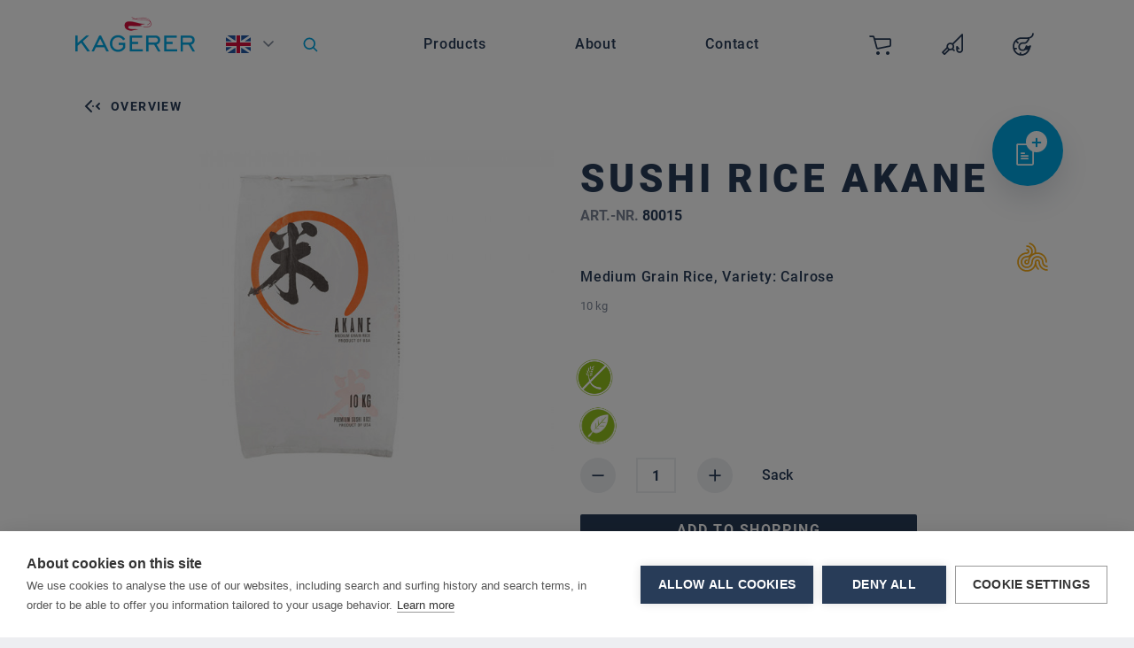

--- FILE ---
content_type: text/html; charset=UTF-8
request_url: https://www.kagerer.de/en/rice--grain/sushi-rice-akane
body_size: 16410
content:
<!DOCTYPE html> <html class="no-js" lang="en" itemscope="itemscope" itemtype="https://schema.org/WebPage"> <head> <meta charset="utf-8"> <meta name="author" content="" /> <meta name="robots" content="index,follow" /> <meta name="revisit-after" content="15 days" /> <meta name="keywords" content="80015, Globe Gourmet, Clean Labels: Gluten-free" /> <meta name="description" content="Mittelkornreis, Sorte: Calrose" /> <meta property="og:type" content="product" /> <meta property="og:site_name" content="Kagerer &amp; Co. GmbH" /> <meta property="og:url" content="https://www.kagerer.de/en/rice--grain/sushi-rice-akane" /> <meta property="og:title" content="Sushi Rice Akane" /> <meta property="og:description" content=" - " /> <meta property="og:image" content="https://www.kagerer.de/media/image/32/17/89/80015_AkaneRice_packaging_web.jpg" /> <meta name="twitter:card" content="product" /> <meta name="twitter:site" content="Kagerer &amp; Co. GmbH" /> <meta name="twitter:title" content="Sushi Rice Akane" /> <meta name="twitter:description" content=" - " /> <meta name="twitter:image" content="https://www.kagerer.de/media/image/32/17/89/80015_AkaneRice_packaging_web.jpg" /> <meta property="product:brand" content="Globe Gourmet" /> <meta property="product:price" content="0,01" /> <meta property="product:product_link" content="https://www.kagerer.de/en/rice--grain/sushi-rice-akane" /> <meta itemprop="copyrightHolder" content="Kagerer &amp; Co. GmbH" /> <meta itemprop="copyrightYear" content="2014" /> <meta itemprop="isFamilyFriendly" content="True" /> <meta itemprop="image" content="https://www.kagerer.de/media/image/6a/18/0b/logo.png" /> <meta name="viewport" content="width=device-width, initial-scale=1.0"> <meta name="mobile-web-app-capable" content="yes"> <meta name="apple-mobile-web-app-title" content="Kagerer &amp; Co. GmbH"> <meta name="apple-mobile-web-app-capable" content="yes"> <meta name="apple-mobile-web-app-status-bar-style" content="default"> <link rel="alternate" hreflang="de-DE" href="https://www.kagerer.de/reis--getreide/sushireis-akane" /> <link rel="alternate" hreflang="en-GB" href="https://www.kagerer.de/en/rice--grain/sushi-rice-akane" /> <link rel="alternate" hreflang="ja-JP" href="https://www.kagerer.de/jp/sushireis-akane" />  <script>(function(w,d,s,l,i){w[l]=w[l]||[];w[l].push({'gtm.start':
new Date().getTime(),event:'gtm.js'});var f=d.getElementsByTagName(s)[0],
j=d.createElement(s),dl=l!='dataLayer'?'&l='+l:'';j.async=true;j.src=
'https://www.googletagmanager.com/gtm.js?id='+i+dl;f.parentNode.insertBefore(j,f);
})(window,document,'script','dataLayer','GTM-NQJTT7C');</script>  <link rel="apple-touch-icon-precomposed" href="/custom/plugins/KagererTheme/Resources/Themes/Frontend/KagererTheme/frontend/_public/src/img/apple-touch-icon-precomposed.png"> <link rel="shortcut icon" href="/custom/plugins/KagererTheme/Resources/Themes/Frontend/KagererTheme/frontend/_public/src/img/favicon.ico"> <meta name="msapplication-navbutton-color" content="" /> <meta name="application-name" content="Kagerer &amp; Co. GmbH" /> <meta name="msapplication-starturl" content="https://www.kagerer.de/en/" /> <meta name="msapplication-window" content="width=1024;height=768" /> <meta name="msapplication-TileImage" content="/frontend/_public/src/img/win-tile-image.png"> <meta name="msapplication-TileColor" content=""> <meta name="theme-color" content="" /> <link rel="canonical" href="https://www.kagerer.de/en/rice--grain/sushi-rice-akane" /> <title itemprop="name">Sushi Rice Akane | Rice & Grain | Dry Products | Kagerer &amp; Co. GmbH</title>  <link href="/web/cache/main.css?1756716329" media="all" rel="stylesheet" type="text/css" /> <script src="/custom/plugins/KagererTheme/Resources/Themes/Frontend/KagererTheme/frontend/_public/src/js/vendors/modernizr/modernizr-custom.js"></script> <script src="https://cdn.cookiehub.eu/c2/652fc507.js"></script> <script type="text/javascript">
document.addEventListener("DOMContentLoaded", function(event) {
var cpm = {};
window.cookiehub.load(cpm);
});
</script> <script type="text/javascript">
var googleApiKey = "AIzaSyDLVCcCPa-YL1ujFob1bD67RpsGz9-8SLA";
var shopLocale = "en_GB";
</script> <script type="text/javascript" src="https://maps.googleapis.com/maps/api/js?key=AIzaSyDLVCcCPa-YL1ujFob1bD67RpsGz9-8SLA&libraries=places&language=en_GB"></script> </head> <body class="is--ctl-detail is--act-index is--no-sidebar" >  <noscript><iframe src="https://www.googletagmanager.com/ns.html?id=GTM-NQJTT7C" height="0" width="0" style="display:none;visibility:hidden"></iframe></noscript>  <div class="page-wrap"> <noscript class="noscript-main"> <div class="alert alert-warning text-center"> <div class="alert-icon bg-warning mx-auto mb-3 rounded-circle"> <span class="iconfont-element icon-element icon--warning"></span> </div> <div class="alert-content"> To be able to use Kagerer&#x20;&amp;&#x20;Co.&#x20;GmbH in full range, we recommend activating Javascript in your browser. </div> </div> </noscript> <nav class="nav bg-white fixed-top"> <div class="container position-relative"> <div class="d-flex align-items-center justify-content-between"> <div class="logo-main block-group" role="banner"> <a class="navbar-brand" href="https://www.kagerer.de/en/" title="Kagerer &amp; Co. GmbH"> <picture> <img src="https://www.kagerer.de/media/image/14/e5/ef/logo-2x.png" alt="Kagerer &amp; Co. GmbH - Switch to homepage" /> </picture> </a> </div> <ul class="navbar--country d-none d-lg-flex justify-content-between align-items-center list-unstyled m-0"> <li class="nav-item nav-item-language">  <ul class="top-bar--language navigation--entry list-unstyled"> <li class="language-select-toggle"> <span class="language-select-current btn btn-icon"> <img src="/custom/plugins/KagererTheme/Resources/Themes/Frontend/KagererTheme/frontend/_public/src/img/icons/icon-en.svg" class="injectable" /> <img src="/custom/plugins/KagererTheme/Resources/Themes/Frontend/KagererTheme/frontend/_public/src/img/icons/icon-down.svg" class="injectable icon-arrow" /> </span> <ul class="language-select-item list-unstyled"> <li> <form method="post" action="" name="Language1"> <input type="hidden" name="__shop" value="1"> <button type="submit" class="btn btn-block btn-icon"> <span> <img src="/custom/plugins/KagererTheme/Resources/Themes/Frontend/KagererTheme/frontend/_public/src/img/icons/icon-de.svg" class="injectable" /> </span> </button> <input type="hidden" name="__redirect" value="1"> </form> </li> <li> <form method="post" action="" name="Language4"> <input type="hidden" name="__shop" value="4"> <button type="submit" class="btn btn-block btn-icon"> <span> <img src="/custom/plugins/KagererTheme/Resources/Themes/Frontend/KagererTheme/frontend/_public/src/img/icons/icon-jp.svg" class="injectable" /> </span> </button> <input type="hidden" name="__redirect" value="1"> </form> </li> </ul> </li> </ul>  </li> <li class="nav-item nav-item-search d-flex justify-content-end align-items-center"> <div class="navigation--entry entry--search" role="menuitem" data-search="true" aria-haspopup="true" data-minLength="3"> <button class="btn btn-icon entry--link entry--trigger" title="Show / close search"> <i class="icon--search"> <img src="/custom/plugins/KagererTheme/Resources/Themes/Frontend/KagererTheme/frontend/_public/src/img/icons/icon-search.svg" class="injectable" /> </i> </button> <form action="/en/search" method="get" class="main-search--form"> <input type="search" name="sSearch" class="main-search--field form-control" autocomplete="off" autocapitalize="off" placeholder="Search..." maxlength="30" /> <button type="submit" class="main-search--button"> <div class="btn btn-block btn-color-blue btn-icon icon-fish"> <span class="icon-btn-element bg-color-accent-blue"> <img src="/custom/plugins/KagererTheme/Resources/Themes/Frontend/KagererTheme/frontend/_public/src/img/icons/icon-fish.svg" class="injectable" /> </span> </div> </button> <div class="form--ajax-loader"></div> </form> <div class="main-search--results"></div> </div> </li> </ul> <ul class="navbar--main col d-none d-lg-flex justify-content-lg-end justify-content-xl-around list-unstyled m-0 px-0 px-xl-5"> <li class="nav-item"> <a class="nav-link button-text entry--link entry--trigger" href="#offcanvas--left" data-direction="fromLeft" data-offcanvas="true" data-offcanvasselector="#sidebar-main-menu-1"> Products </a> </li> <li class="nav-item"> <a class="nav-link button-text entry--link entry--trigger" href="#offcanvas--left" data-direction="fromLeft" data-offcanvas="true" data-offcanvasselector="#sidebar-main-menu-2"> About </a> </li> <li class="nav-item"> <a class="nav-link button-text entry--link entry--trigger" href="#offcanvas--left" data-direction="fromLeft" data-offcanvas="true" data-offcanvasselector="#sidebar-main-menu-3"> Contact </a> </li> </ul> <ul class="navbar-nav-icon d-flex justify-content-around list-unstyled m-0 align-items-center">  <li class="nav-item nav-item--icon nav-item__cart navigation--entry entry--cart"> <a class="nav-link cart--link " href="https://www.kagerer.de/en/checkout/cart"> <span class="cart--display icon icon-cart"> <img src="/custom/plugins/KagererTheme/Resources/Themes/Frontend/KagererTheme/frontend/_public/src/img/icons/icon-cart.svg" class="injectable" /> </span> <span class="nav-link__label">Shopping Cart</span> <span class="badge is--primary is--minimal cart--quantity is--hidden">0</span> </a> <div class="ajax-loader"></div> </li> <li class="nav-item nav-item--icon nav-item__notes"> <a href="https://www.kagerer.de/en/wishlist" title="Wish lists" class="nav-link "> <i class="icon icon-whishlist"> <img src="/custom/plugins/KagererTheme/Resources/Themes/Frontend/KagererTheme/frontend/_public/src/img/icons/icon-whishlist.svg" class="injectable" /> </i> <span class="nav-link__label">Wish List</span> </a> </li> <li class="nav-item nav-item--icon nav-item__account"> <a class="nav-link " href="https://www.kagerer.de/en/account" title="My account"> <i class="icon icon-account"> <img src="/custom/plugins/KagererTheme/Resources/Themes/Frontend/KagererTheme/frontend/_public/src/img/icons/icon-account.svg" class="injectable" /> </i> <span class="nav-link__label">Account</span> </a> </li>  </ul> <div class="d-flex d-lg-none navigation--entry entry--menu-left"> <a class="entry--link entry--trigger" href="#offcanvas--left" data-direction="fromLeft" data-offcanvas="true" data-offcanvasselector="#sidebar-main-menu-1"> <img src="/custom/plugins/KagererTheme/Resources/Themes/Frontend/KagererTheme/frontend/_public/src/img/icons/icon-menu.svg" class="injectable" /> </a> </div> </div>  </div> </nav> <div class="container--ajax-cart" data-collapse-cart="true" data-displayMode="offcanvas"></div> <div class="quick-shop_modal"> <div class="quick-shop quick-shop_wrapper" data-kagerer-quick-shop="true"> <div class="quick-shop_icons"> <div class="quick-shop_icon quick-shop_icon--default"> <span class="icon icon-text"> <img src="/custom/plugins/KagererTheme/Resources/Themes/Frontend/KagererTheme/frontend/_public/src/img/icons/icon-text.svg" class="injectable" /> </span> <span class="icon icon-add"> <img src="/custom/plugins/KagererTheme/Resources/Themes/Frontend/KagererTheme/frontend/_public/src/img/icons/icon-add-blue.svg" class="injectable" /> </span> </div> <div class="quick-shop_icon quick-shop_icon--hover"> <span class="icon icon-text"> <img src="/custom/plugins/KagererTheme/Resources/Themes/Frontend/KagererTheme/frontend/_public/src/img/icons/icon-text.svg" class="injectable" /> </span> <span class="icon icon-next"> <img src="/custom/plugins/KagererTheme/Resources/Themes/Frontend/KagererTheme/frontend/_public/src/img/icons/icon-next-blue.svg" class="injectable" /> </span> </div> <div class="quick-shop_icon quick-shop_icon--active"> <span class="icon icon-close"> <img src="/custom/plugins/KagererTheme/Resources/Themes/Frontend/KagererTheme/frontend/_public/src/img/icons/icon-close.svg" class="injectable" /> </span> </div> </div> <div class="quick-shop_tooltip"> <div class="tooltip-arrow-up d-none d-sm-block"></div> <div class="tooltip-arrow-right d-sm-none"></div> <div class="tooltip-text"> Quick Shop </div> </div> <div class="quick-shop_list"> <div class="quick-shop_list-item card search" data-handler="search"> <div class="quick-shop_list-item-content"> <div class="quick-shop_header card-header has-btn-left has-btn-right js--open-item"> <h2 class="card-subtitle"> Create your shopping list </h2> <span class="btn btn-icon btn-left"> <img src="/custom/plugins/KagererTheme/Resources/Themes/Frontend/KagererTheme/frontend/_public/src/img/icons/icon-quickshop.svg" class="injectable" /> </span> <span class="btn btn-icon btn-right icon-fish icon-fish-back js--close-item"> <img src="/custom/plugins/KagererTheme/Resources/Themes/Frontend/KagererTheme/frontend/_public/src/img/icons/icon-fish.svg" class="injectable" /> </span> </div> <form action="https://www.kagerer.de/en/quickShop/listSearchResults"> <div class="quick-shop_content card-body">  </div> <div class="quick-shop_footer d-flex align-items-center justify-content-around"> <span class="body-text text-primary pl-2 js--close-item"> Cancel </span> <button type="submit" class="btn btn-dark"> Show products </button> </div> </form> </div> </div> <div class="quick-shop_list-item card orders" data-handler="orders"> <div class="quick-shop_list-item-content"> <div class="quick-shop_header card-header has-btn-left has-btn-right js--open-item"> <h2 class="card-subtitle"> Repeat order </h2> <span class="btn btn-icon btn-left"> <img src="/custom/plugins/KagererTheme/Resources/Themes/Frontend/KagererTheme/frontend/_public/src/img/icons/icon-reload.svg" class="injectable" /> </span> <span class="btn btn-icon btn-right icon-fish icon-fish-back js--close-item"> <img src="/custom/plugins/KagererTheme/Resources/Themes/Frontend/KagererTheme/frontend/_public/src/img/icons/icon-fish.svg" class="injectable" /> </span> </div> <div class="quick-shop_content card-body">  </div> <div class="quick-shop_footer d-flex justify-content-center mt-auto"> <span class="body-text text-primary js--close-item"> Cancel </span> </div> </div> </div> <div class="quick-shop_list-item card wishlists" data-handler="wishlists"> <div class="quick-shop_list-item-content"> <div class="quick-shop_header card-header has-btn-left has-btn-right js--open-item"> <h2 class="card-subtitle"> Order from your wishlist </h2> <span class="btn btn-icon btn-left"> <img src="/custom/plugins/KagererTheme/Resources/Themes/Frontend/KagererTheme/frontend/_public/src/img/icons/icon-whishlist.svg" class="injectable" /> </span> <span class="btn btn-icon btn-right icon-fish icon-fish-back js--close-item"> <img src="/custom/plugins/KagererTheme/Resources/Themes/Frontend/KagererTheme/frontend/_public/src/img/icons/icon-fish.svg" class="injectable" /> </span> </div> <div class="quick-shop_content card-body">  </div> <div class="quick-shop_footer d-flex justify-content-center mt-auto"> <span class="body-text text-primary js--close-item"> Cancel </span> </div> </div> </div> <div class="mx-auto quick-shop--loader icon icon-shrimp"> <img src="/custom/plugins/KagererTheme/Resources/Themes/Frontend/KagererTheme/frontend/_public/src/img/icons/icon-shrimp.svg" class="injectable" /> </div> </div> </div> </div> <section class="content-main pt-0"> <nav class="content--breadcrumb"> <div class="container"> <a class="btn btn-icon btn-uppercase breadcrumb--button breadcrumb--link no-hover" href="https://www.kagerer.de/en/rice--grain" title="Overview"> <span class="icon icon-fish icon-fish-back"> <img src="/custom/plugins/KagererTheme/Resources/Themes/Frontend/KagererTheme/frontend/_public/src/img/icons/icon-fish.svg" class="injectable" /> </span> <span class="breadcrumb--title">Overview</span> </a> </div> </nav> <div class="content-main--inner"> <div class="add-article--wishlist-alert wishlist-alert--add-success"> <div class="alert alert-success text-center"> <div class="alert-icon bg-success mx-auto mb-3 rounded-circle"> <span class="iconfont-element icon-element icon--check"></span> </div> <div class="alert-content"> Article successfully added. </div> </div> </div> <div class="content bg-color-background-default product--details pb-5 mb-5" itemscope itemtype="http://schema.org/Product" data-product-navigation="/en/widgets/listing/productNavigation" data-category-id="35" data-main-ordernumber="80015" data-ajax-wishlist="true" data-compare-ajax="true" > <div class="container"> <div class="product--detail-upper row"> <div class="product--image-container image-slider col-12 col-md-6 mb-5" data-image-slider="true" > <div class="image-slider--container no--thumbnails"> <div class="image-slider--slide"> <div class="image--box image-slider--item"> <span class="image--element" data-img-large="https://www.kagerer.de/media/image/56/62/9d/80015_AkaneRice_packaging_web_700x700.jpg" data-img-small="https://www.kagerer.de/media/image/67/55/18/80015_AkaneRice_packaging_web_300x300.jpg" data-img-original="https://www.kagerer.de/media/image/32/17/89/80015_AkaneRice_packaging_web.jpg" data-alt="Sushi Rice Akane" > <span class="image--media"> <img srcset="https://www.kagerer.de/media/image/56/62/9d/80015_AkaneRice_packaging_web_700x700.jpg, https://www.kagerer.de/media/image/d5/b2/88/80015_AkaneRice_packaging_web_700x700@2x.jpg 2x" src="https://www.kagerer.de/media/image/56/62/9d/80015_AkaneRice_packaging_web_700x700.jpg" alt="Sushi Rice Akane" itemprop="image" /> </span> </span> </div> </div> </div> </div> <div class="col-12 col-md-6"> <div class="badges"> </div> <header class="product--header"> <div class="product--info"> <h1 class="product--title" itemprop="name"> Sushi Rice Akane </h1> <div class="product--rating-container"> <a href="#product--publish-comment" class="product--rating-link" rel="nofollow" title="Comment"> <span class="product--rating"> </span> </a> </div> </div> </header> <div class="product--buybox block"> <meta itemprop="brand" content="Globe Gourmet"/> <div itemprop="offers" itemscope itemtype="http://schema.org/Offer" class="buybox--inner"> <span itemprop="sku" content="80015"></span> <span itemprop="url" content="https://www.kagerer.de/en/rice--grain/sushi-rice-akane?c=35"></span> <span itemprop="availability" href="http://schema.org/LimitedAvailability"></span> <div class="order-number mb-2 h2"> <meta itemprop="productID" content="256"/> <span itemprop="sku"> <span class="product--number-label">Art.-Nr. </span> 80015 </span> </div> <div class="product-info d-flex flex-wrap align-items-start"> <ul class="product-info-description list-unstyled order-1 order-sm-0"> <li class="base-info--entry entry-attribute"> <strong class="entry--content button-text" itemprop="description"> Medium Grain Rice, Variety: Calrose </strong> </li> <li class="base-info--entry entry-attribute text-color-text-secondary mt-2"> <span class="package-detail"> 10 kg </span> </li> </ul> <span class="product-info-storage order-0 order-sm-1 text-center"> <span class="icon icon-dry"> <img src="/custom/plugins/KagererTheme/Resources/Themes/Frontend/KagererTheme/frontend/_public/src/img/icons/icon-dry.svg" class="injectable" /> </span> </span> </div> <div class="product-icons product-icons--certs mt-3"> </div> <div class="product-icons product-icons--labels mt-3"> <img width="40" height="40" src="https://www.kagerer.de/media/vector/ba/60/5c/icon-glutenfrei-2.svg" alt="Gluten-free" title="Gluten-free" class="injectable" /> </div> <div class="product-icons product-icons--diet mt-3 mb-3"> <img width="40" height="40" src="https://www.kagerer.de/media/vector/b2/46/2b/icon-vegan-2.svg" alt="Vegan" title="Vegan" class="injectable" /> </div> <form name="sAddToBasket" method="post" action="https://www.kagerer.de/en/checkout/addArticle" class="buybox--form" data-add-article="true" data-eventName="submit" data-qty-change="true" data-showModal="false" data-addArticleUrl="https://www.kagerer.de/en/checkout/ajaxAddArticleCart" > <input type="hidden" name="sActionIdentifier" value=""/> <input type="hidden" name="sAddAccessories" id="sAddAccessories" value=""/> <input type="hidden" name="sAdd" value="80015"/> <div class="buybox--button-container block-group"> <div class="buybox--packunit body-text mb-3"> <span> </span> </div> <div class="buybox--quantity block mb-4"> <div class="select-field d-flex justify-content-between"> <div class="cart--qty cart--qty-decrease rounded-circle is--disabled"> <span class="icon icon-remove"> <img src="/custom/plugins/KagererTheme/Resources/Themes/Frontend/KagererTheme/frontend/_public/src/img/icons/icon-remove.svg" class="injectable" /> </span> </div> <div class="cart--qty-select"> <input type="text" name="sQuantity" class="quantity--select" maxlength="999" value="1"> </div> <div class="cart--qty cart--qty-increase rounded-circle"> <span class="icon icon-add"> <img src="/custom/plugins/KagererTheme/Resources/Themes/Frontend/KagererTheme/frontend/_public/src/img/icons/icon-add.svg" class="injectable" /> </span> </div> <div class="cart--qty--packaging-unit"> <strong>Sack </strong> </div> </div> </div> <button class="buybox--button btn btn-dark btn-icon btn-icon-large btn-icon-left" name="Add to shopping cart"> <span class="icon-btn-element"> <img src="/custom/plugins/KagererTheme/Resources/Themes/Frontend/KagererTheme/frontend/_public/src/img/icons/icon-cart.svg" class="injectable" /> </span> <span class="text-btn-element text-center pl-1 pr-1 pl-sm-4 pr-sm-4"><span class="buy-btn--cart-add">Add to</span> <span class="buy-btn--cart-text">shopping cart</span></span> </button> </div> </form> <nav class="product--actions"> <button type="button" class="btn btn-light btn-icon btn-icon-large btn-icon-left mt-4" data-ordernumber="80015" data-open-wishlist-modal="true" rel="nofollow" title="Add to wishlist"> <span class="icon icon-whishlist icon-btn-element"> <img src="/custom/plugins/KagererTheme/Resources/Themes/Frontend/KagererTheme/frontend/_public/src/img/icons/icon-whishlist.svg" class="injectable" /> </span> <span class="text-btn-element text-center pl-1 pr-1 pl-sm-4 pr-sm-4">Add to wishlist</span> </button> </nav> </div> </div> </div> </div> </div> </div> <div class="content-bottom"> <div class="container"> <div class="tab-menu tab-menu--product"> <div class="tab--navigation d-none d-md-block"> <a href="#" class="tab--link" title="Specifications"> Specifications </a> <p> Bitte loggen Sie sich ein, um alle Produktinformationen einzusehen. </p> <a class="btn btn-dark" href="https://www.kagerer.de/en/account" title="zum Login"> Zum Login </a> </div> <div class="tab--container-list"> <div class="tab--container" data-tab-id="spezifikationen"> <div class="tab--header d-block d-md-none"> <a href="#" class="tab--link tab--title" title="Specifications"> Specifications </a> </div> <div class="tab--content content--spezifikationen"> <div class="tab--content-inner"> <ul class="list-unstyled pt-3 pb-3 mt-2"> <li class="d-flex row mb-4"> <span class="col-6 text-color-text-secondary body-text"> Short Description </span> <span class="col-6">Medium Grain Rice, Variety: Calrose</span> </li> <li class="d-flex row mb-4"> <span class="col-6 text-color-text-secondary body-text"> Manufacturer </span> <span class="col-6">Globe Gourmet</span> </li> <li class="d-flex row mb-4"> <span class="col-6 text-color-text-secondary body-text"> Produced in </span> <span class="col-6">USA</span> </li> <li class="d-flex row mb-4"> <span class="col-6 text-color-text-secondary body-text"> Clean Labels </span> <span class="col-6">Gluten-free</span> </li> <li class="d-flex row mb-4"> <span class="col-6 text-color-text-secondary body-text"> Storage </span> <span class="col-6">ambient</span> </li> <li class="d-flex row mb-4"> <span class="col-6 text-color-text-secondary body-text"> Packaging </span> <span class="col-6">10 kg</span> </li> <li class="d-flex row mb-4"> <span class="col-6 text-color-text-secondary body-text"> Diet </span> <span class="col-6"> Vegan </span> </li>  </ul> </div> </div> </div> <div class="d-block d-md-none text-center mt-5"> <p> Bitte loggen Sie sich ein, um alle Produktinformationen einzusehen. </p> <a class="btn btn-dark" href="https://www.kagerer.de/en/account" title="zum Login"> Zum Login </a> </div> </div> </div> </div> </div> <div class="content-cross-selling"> <div class="tab-menu--cross-selling"> <div class="tab--container-list"> <div class="tab--container tab--container-cross-selling bg-color-background-default"> <div class="tab--header container"> <h4 class="tab--title text-uppercase">Matches with</h4> </div> <div class="tab--content content--similar container"> <div class="similar--content"> <div class="product-slider product-slider--cross-selling" data-itemMinWidth="380" data-product-slider="true"> <div class="product-slider--container"> <div class="product-slider--item"> <div class="product--box box--minimal box--slider" data-page-index="" data-ordernumber="80102" data-category-id="35"> <div class="box--content"> <div class="row"> <div class="col-4"> <a href="https://www.kagerer.de/en/wasabi-/wasabi-konawasabi" title="Konawasabi" class="product--image d-flex align-items-center"> <img srcset="https://www.kagerer.de/media/image/11/89/9e/80102_WasabiKonawasabi_web_500x500.jpg, https://www.kagerer.de/media/image/ba/86/8f/80102_WasabiKonawasabi_web_500x500@2x.jpg 2x" alt="Konawasabi" title="Konawasabi" style="width: 100%;" />  </a> </div> <div class="col-6"> <a href="https://www.kagerer.de/en/wasabi-/wasabi-konawasabi" class="card-title no-hover" title="Konawasabi"> Konawasabi </a> <span class="product--number"> <span class="product--number-label">Art.-Nr. </span> 80102 </span> </div> <div class="badges"> <span class="icon icon-dry"> <img src="/custom/plugins/KagererTheme/Resources/Themes/Frontend/KagererTheme/frontend/_public/src/img/icons/icon-dry.svg" class="injectable" /> </span> </div> <div class="col-12 product--btn-container" data-qty-change="true"> <div class="row"> <div class="col-12 buybox--quantity block"> <span class="info-label">10 x 1 Pack = 1 Carton</span> <div class="buybox--quantity-inner-wrapper d-flex"> <div class="d-flex justify-content-between add-to-cart"> <div class="cart--qty cart--qty-decrease rounded-circle is--disabled"> <span class="icon icon-remove"> <img src="/custom/plugins/KagererTheme/Resources/Themes/Frontend/KagererTheme/frontend/_public/src/img/icons/icon-remove.svg" class="injectable" /> </span> </div> <div class="cart--qty-select link-text"> <input type="text" name="qty" maxlength="999" value="1"> </div> <div class="cart--qty cart--qty-increase rounded-circle"> <span class="icon icon-add"> <img src="/custom/plugins/KagererTheme/Resources/Themes/Frontend/KagererTheme/frontend/_public/src/img/icons/icon-add.svg" class="injectable" /> </span> </div> </div> <div class="cart--qty--packaging-unit"> <strong>Pack </strong> </div> </div> </div> <div class="col-12 mt-sm-2 mt-md-0 mt-lg-0 mt-xl-0"> <div class="row ml-1 ml-lg-0 mt-3"> <button type="button" data-open-wishlist-modal="true" data-ordernumber="80102" title="Add to wishlist" class="btn btn-light mr-3 action--note" rel="nofollow"> <span class="icon icon-whishlist mx-auto"> <img src="/custom/plugins/KagererTheme/Resources/Themes/Frontend/KagererTheme/frontend/_public/src/img/icons/icon-whishlist.svg" class="injectable" /> </span> </button> <form name="sAddToBasket" method="post" action="https://www.kagerer.de/en/checkout/addArticle" class="buybox--form" data-add-article="true" data-eventName="submit" data-showModal="false" data-addArticleUrl="https://www.kagerer.de/en/checkout/ajaxAddArticleCart" > <input type="hidden" name="sAdd" value="80102"/> <input type="hidden" name="sQuantity" value="" class="quantity--select"/> <button class="btn btn-dark action--add-to-cart btn-block d-flex align-items-center" title="Add to shopping cart"> <i class="icon icon-cart pl-1"> <img src="/custom/plugins/KagererTheme/Resources/Themes/Frontend/KagererTheme/frontend/_public/src/img/icons/icon-cart.svg" class="injectable" /> </i> <span class="ml-2 mt-1 pr-3">Shopping Cart</span> </button> </form> </div> </div> </div> </div> </div> </div> </div> </div> <div class="product-slider--item"> <div class="product--box box--minimal box--slider" data-page-index="" data-ordernumber="98039" data-category-id="35"> <div class="box--content"> <div class="row"> <div class="col-4"> <a href="https://www.kagerer.de/en/nori-supreme-whole" title="Nori Supreme whole" class="product--image d-flex align-items-center"> <img srcset="https://www.kagerer.de/media/image/74/14/f6/98039_YakiNori_web_500x500.jpg, https://www.kagerer.de/media/image/cd/df/b5/98039_YakiNori_web_500x500@2x.jpg 2x" alt="Nori Supreme whole" title="Nori Supreme whole" style="width: 100%;" />  </a> </div> <div class="col-6"> <a href="https://www.kagerer.de/en/nori-supreme-whole" class="card-title no-hover" title="Nori Supreme whole"> Nori Supreme whole </a> <span class="product--number"> <span class="product--number-label">Art.-Nr. </span> 98039 </span> </div> <div class="badges"> <span class="icon icon-dry"> <img src="/custom/plugins/KagererTheme/Resources/Themes/Frontend/KagererTheme/frontend/_public/src/img/icons/icon-dry.svg" class="injectable" /> </span> </div> <div class="col-12 product--btn-container" data-qty-change="true"> <div class="row"> <div class="col-12 buybox--quantity block"> <span class="info-label">10 x 1 Pack = 1 Carton</span> <div class="buybox--quantity-inner-wrapper d-flex"> <div class="d-flex justify-content-between add-to-cart"> <div class="cart--qty cart--qty-decrease rounded-circle is--disabled"> <span class="icon icon-remove"> <img src="/custom/plugins/KagererTheme/Resources/Themes/Frontend/KagererTheme/frontend/_public/src/img/icons/icon-remove.svg" class="injectable" /> </span> </div> <div class="cart--qty-select link-text"> <input type="text" name="qty" maxlength="999" value="1"> </div> <div class="cart--qty cart--qty-increase rounded-circle"> <span class="icon icon-add"> <img src="/custom/plugins/KagererTheme/Resources/Themes/Frontend/KagererTheme/frontend/_public/src/img/icons/icon-add.svg" class="injectable" /> </span> </div> </div> <div class="cart--qty--packaging-unit"> <strong>Pack </strong> </div> </div> </div> <div class="col-12 mt-sm-2 mt-md-0 mt-lg-0 mt-xl-0"> <div class="row ml-1 ml-lg-0 mt-3"> <button type="button" data-open-wishlist-modal="true" data-ordernumber="98039" title="Add to wishlist" class="btn btn-light mr-3 action--note" rel="nofollow"> <span class="icon icon-whishlist mx-auto"> <img src="/custom/plugins/KagererTheme/Resources/Themes/Frontend/KagererTheme/frontend/_public/src/img/icons/icon-whishlist.svg" class="injectable" /> </span> </button> <form name="sAddToBasket" method="post" action="https://www.kagerer.de/en/checkout/addArticle" class="buybox--form" data-add-article="true" data-eventName="submit" data-showModal="false" data-addArticleUrl="https://www.kagerer.de/en/checkout/ajaxAddArticleCart" > <input type="hidden" name="sAdd" value="98039"/> <input type="hidden" name="sQuantity" value="" class="quantity--select"/> <button class="btn btn-dark action--add-to-cart btn-block d-flex align-items-center" title="Add to shopping cart"> <i class="icon icon-cart pl-1"> <img src="/custom/plugins/KagererTheme/Resources/Themes/Frontend/KagererTheme/frontend/_public/src/img/icons/icon-cart.svg" class="injectable" /> </i> <span class="ml-2 mt-1 pr-3">Shopping Cart</span> </button> </form> </div> </div> </div> </div> </div> </div> </div> </div> <div class="product-slider--item"> <div class="product--box box--minimal box--slider" data-page-index="" data-ordernumber="80005" data-category-id="35"> <div class="box--content"> <div class="row"> <div class="col-4"> <a href="https://www.kagerer.de/en/rice--grain/sushi-rice-satsuki" title="Sushi Rice Satsuki" class="product--image d-flex align-items-center"> <img srcset="https://www.kagerer.de/media/image/84/45/7b/80005_webYmPqLc5qG4JzZ_500x500.jpg, https://www.kagerer.de/media/image/18/14/d6/80005_webYmPqLc5qG4JzZ_500x500@2x.jpg 2x" alt="Sushi Rice Satsuki" title="Sushi Rice Satsuki" style="width: 100%;" />  </a> </div> <div class="col-6"> <a href="https://www.kagerer.de/en/rice--grain/sushi-rice-satsuki" class="card-title no-hover" title="Sushi Rice Satsuki"> Sushi Rice Satsuki </a> <span class="product--number"> <span class="product--number-label">Art.-Nr. </span> 80005 </span> </div> <div class="badges"> <span class="icon icon-dry"> <img src="/custom/plugins/KagererTheme/Resources/Themes/Frontend/KagererTheme/frontend/_public/src/img/icons/icon-dry.svg" class="injectable" /> </span> </div> <div class="col-12 product--btn-container" data-qty-change="true"> <div class="row"> <div class="col-12 buybox--quantity block"> <span class="info-label"></span> <div class="buybox--quantity-inner-wrapper d-flex"> <div class="d-flex justify-content-between add-to-cart"> <div class="cart--qty cart--qty-decrease rounded-circle is--disabled"> <span class="icon icon-remove"> <img src="/custom/plugins/KagererTheme/Resources/Themes/Frontend/KagererTheme/frontend/_public/src/img/icons/icon-remove.svg" class="injectable" /> </span> </div> <div class="cart--qty-select link-text"> <input type="text" name="qty" maxlength="999" value="1"> </div> <div class="cart--qty cart--qty-increase rounded-circle"> <span class="icon icon-add"> <img src="/custom/plugins/KagererTheme/Resources/Themes/Frontend/KagererTheme/frontend/_public/src/img/icons/icon-add.svg" class="injectable" /> </span> </div> </div> <div class="cart--qty--packaging-unit"> <strong>Sack </strong> </div> </div> </div> <div class="col-12 mt-sm-2 mt-md-0 mt-lg-0 mt-xl-0"> <div class="row ml-1 ml-lg-0 mt-3"> <button type="button" data-open-wishlist-modal="true" data-ordernumber="80005" title="Add to wishlist" class="btn btn-light mr-3 action--note" rel="nofollow"> <span class="icon icon-whishlist mx-auto"> <img src="/custom/plugins/KagererTheme/Resources/Themes/Frontend/KagererTheme/frontend/_public/src/img/icons/icon-whishlist.svg" class="injectable" /> </span> </button> <form name="sAddToBasket" method="post" action="https://www.kagerer.de/en/checkout/addArticle" class="buybox--form" data-add-article="true" data-eventName="submit" data-showModal="false" data-addArticleUrl="https://www.kagerer.de/en/checkout/ajaxAddArticleCart" > <input type="hidden" name="sAdd" value="80005"/> <input type="hidden" name="sQuantity" value="" class="quantity--select"/> <button class="btn btn-dark action--add-to-cart btn-block d-flex align-items-center" title="Add to shopping cart"> <i class="icon icon-cart pl-1"> <img src="/custom/plugins/KagererTheme/Resources/Themes/Frontend/KagererTheme/frontend/_public/src/img/icons/icon-cart.svg" class="injectable" /> </i> <span class="ml-2 mt-1 pr-3">Shopping Cart</span> </button> </form> </div> </div> </div> </div> </div> </div> </div> </div> </div> </div> </div> </div> </div>  <div class="tab--container tab--container-cross-selling bg-color-background-default"> <div class="tab--header container"> <h4 class="tab--title text-uppercase">Customers also viewed</h4> </div> <div class="tab--content content--also-viewed container"> <div class="viewed--content"> <div class="product-slider product-slider--cross-selling" data-itemMinWidth="380" data-product-slider="true"> <div class="product-slider--container"> <div class="product-slider--item"> <div class="product--box box--minimal box--slider" data-page-index="" data-ordernumber="80005" data-category-id="35"> <div class="box--content"> <div class="row"> <div class="col-4"> <a href="https://www.kagerer.de/en/rice--grain/sushi-rice-satsuki" title="Sushi Rice Satsuki" class="product--image d-flex align-items-center"> <img srcset="https://www.kagerer.de/media/image/84/45/7b/80005_webYmPqLc5qG4JzZ_500x500.jpg, https://www.kagerer.de/media/image/18/14/d6/80005_webYmPqLc5qG4JzZ_500x500@2x.jpg 2x" alt="Sushi Rice Satsuki" title="Sushi Rice Satsuki" style="width: 100%;" /> <!-- <img src="https://www.kagerer.de/media/image/64/1a/3b/80005_webYmPqLc5qG4JzZ_300x300.jpg" style="width:auto;" srcset=" 480w, https://www.kagerer.de/media/image/84/45/7b/80005_webYmPqLc5qG4JzZ_500x500.jpg 340w, https://www.kagerer.de/media/image/64/1a/3b/80005_webYmPqLc5qG4JzZ_300x300.jpg 240w" sizes="340px" alt="Sushi Rice Satsuki" title="Sushi Rice Satsuki" /> --> </a> </div> <div class="col-6"> <a href="https://www.kagerer.de/en/rice--grain/sushi-rice-satsuki" class="card-title no-hover" title="Sushi Rice Satsuki"> Sushi Rice Satsuki </a> <span class="product--number"> <span class="product--number-label">Art.-Nr. </span> 80005 </span> </div> <div class="badges"> <span class="icon icon-dry"> <img src="/custom/plugins/KagererTheme/Resources/Themes/Frontend/KagererTheme/frontend/_public/src/img/icons/icon-dry.svg" class="injectable" /> </span> </div> <div class="col-12 product--btn-container" data-qty-change="true"> <div class="row"> <div class="col-12 buybox--quantity block"> <span class="info-label"></span> <div class="buybox--quantity-inner-wrapper d-flex"> <div class="d-flex justify-content-between add-to-cart"> <div class="cart--qty cart--qty-decrease rounded-circle is--disabled"> <span class="icon icon-remove"> <img src="/custom/plugins/KagererTheme/Resources/Themes/Frontend/KagererTheme/frontend/_public/src/img/icons/icon-remove.svg" class="injectable" /> </span> </div> <div class="cart--qty-select link-text"> <input type="text" name="qty" maxlength="999" value="1"> </div> <div class="cart--qty cart--qty-increase rounded-circle"> <span class="icon icon-add"> <img src="/custom/plugins/KagererTheme/Resources/Themes/Frontend/KagererTheme/frontend/_public/src/img/icons/icon-add.svg" class="injectable" /> </span> </div> </div> <div class="cart--qty--packaging-unit"> <strong>Sack </strong> </div> </div> </div> <div class="col-12 mt-sm-2 mt-md-0 mt-lg-0 mt-xl-0"> <div class="row ml-1 ml-lg-0 mt-3"> <button type="button" data-open-wishlist-modal="true" data-ordernumber="80005" title="Add to wishlist" class="btn btn-light mr-3 action--note" rel="nofollow"> <span class="icon icon-whishlist mx-auto"> <img src="/custom/plugins/KagererTheme/Resources/Themes/Frontend/KagererTheme/frontend/_public/src/img/icons/icon-whishlist.svg" class="injectable" /> </span> </button> <form name="sAddToBasket" method="post" action="https://www.kagerer.de/en/checkout/addArticle" class="buybox--form" data-add-article="true" data-eventName="submit" data-showModal="false" data-addArticleUrl="https://www.kagerer.de/en/checkout/ajaxAddArticleCart" > <input type="hidden" name="sAdd" value="80005"/> <input type="hidden" name="sQuantity" value="" class="quantity--select"/> <button class="btn btn-dark action--add-to-cart btn-block d-flex align-items-center" title="Add to shopping cart"> <i class="icon icon-cart pl-1"> <img src="/custom/plugins/KagererTheme/Resources/Themes/Frontend/KagererTheme/frontend/_public/src/img/icons/icon-cart.svg" class="injectable" /> </i> <span class="ml-2 mt-1 pr-3">Shopping Cart</span> </button> </form> </div> </div> </div> </div> </div> </div> </div> </div> <div class="product-slider--item"> <div class="product--box box--minimal box--slider" data-page-index="" data-ordernumber="80003" data-category-id="35"> <div class="box--content"> <div class="row"> <div class="col-4"> <a href="https://www.kagerer.de/en/reis-getreide/sushireis-fuji" title="Sushi Rice Fuji" class="product--image d-flex align-items-center"> <img srcset="https://www.kagerer.de/media/image/f3/ae/91/80003_FujiSushiRice_packaging_500x500.jpg, https://www.kagerer.de/media/image/11/cd/b5/80003_FujiSushiRice_packaging_500x500@2x.jpg 2x" alt="Sushi Rice Fuji" title="Sushi Rice Fuji" style="width: 100%;" /> <!-- <img src="https://www.kagerer.de/media/image/82/38/f7/80003_FujiSushiRice_packaging_300x300.jpg" style="width:auto;" srcset=" 480w, https://www.kagerer.de/media/image/f3/ae/91/80003_FujiSushiRice_packaging_500x500.jpg 340w, https://www.kagerer.de/media/image/82/38/f7/80003_FujiSushiRice_packaging_300x300.jpg 240w" sizes="340px" alt="Sushi Rice Fuji" title="Sushi Rice Fuji" /> --> </a> </div> <div class="col-6"> <a href="https://www.kagerer.de/en/reis-getreide/sushireis-fuji" class="card-title no-hover" title="Sushi Rice Fuji"> Sushi Rice Fuji </a> <span class="product--number"> <span class="product--number-label">Art.-Nr. </span> 80003 </span> </div> <div class="badges"> <span class="icon icon-dry"> <img src="/custom/plugins/KagererTheme/Resources/Themes/Frontend/KagererTheme/frontend/_public/src/img/icons/icon-dry.svg" class="injectable" /> </span> </div> <div class="col-12 product--btn-container" data-qty-change="true"> <div class="row"> <div class="col-12 buybox--quantity block"> <span class="info-label"></span> <div class="buybox--quantity-inner-wrapper d-flex"> <div class="d-flex justify-content-between add-to-cart"> <div class="cart--qty cart--qty-decrease rounded-circle is--disabled"> <span class="icon icon-remove"> <img src="/custom/plugins/KagererTheme/Resources/Themes/Frontend/KagererTheme/frontend/_public/src/img/icons/icon-remove.svg" class="injectable" /> </span> </div> <div class="cart--qty-select link-text"> <input type="text" name="qty" maxlength="999" value="1"> </div> <div class="cart--qty cart--qty-increase rounded-circle"> <span class="icon icon-add"> <img src="/custom/plugins/KagererTheme/Resources/Themes/Frontend/KagererTheme/frontend/_public/src/img/icons/icon-add.svg" class="injectable" /> </span> </div> </div> <div class="cart--qty--packaging-unit"> <strong>Sack </strong> </div> </div> </div> <div class="col-12 mt-sm-2 mt-md-0 mt-lg-0 mt-xl-0"> <div class="row ml-1 ml-lg-0 mt-3"> <button type="button" data-open-wishlist-modal="true" data-ordernumber="80003" title="Add to wishlist" class="btn btn-light mr-3 action--note" rel="nofollow"> <span class="icon icon-whishlist mx-auto"> <img src="/custom/plugins/KagererTheme/Resources/Themes/Frontend/KagererTheme/frontend/_public/src/img/icons/icon-whishlist.svg" class="injectable" /> </span> </button> <form name="sAddToBasket" method="post" action="https://www.kagerer.de/en/checkout/addArticle" class="buybox--form" data-add-article="true" data-eventName="submit" data-showModal="false" data-addArticleUrl="https://www.kagerer.de/en/checkout/ajaxAddArticleCart" > <input type="hidden" name="sAdd" value="80003"/> <input type="hidden" name="sQuantity" value="" class="quantity--select"/> <button class="btn btn-dark action--add-to-cart btn-block d-flex align-items-center" title="Add to shopping cart"> <i class="icon icon-cart pl-1"> <img src="/custom/plugins/KagererTheme/Resources/Themes/Frontend/KagererTheme/frontend/_public/src/img/icons/icon-cart.svg" class="injectable" /> </i> <span class="ml-2 mt-1 pr-3">Shopping Cart</span> </button> </form> </div> </div> </div> </div> </div> </div> </div> </div> <div class="product-slider--item"> <div class="product--box box--minimal box--slider" data-page-index="" data-ordernumber="81008" data-category-id="35"> <div class="box--content"> <div class="row"> <div class="col-4"> <a href="https://www.kagerer.de/en/reis--getreide/sushi-rice-koshiibuki/81008" title="Sushi Rice Koshiibuki" class="product--image d-flex align-items-center"> <img srcset="https://www.kagerer.de/media/image/7a/49/94/81008_500x500.jpg, https://www.kagerer.de/media/image/1d/49/14/81008_500x500@2x.jpg 2x" alt="Sushi Rice Koshiibuki" title="Sushi Rice Koshiibuki" style="width: 100%;" /> <!-- <img src="https://www.kagerer.de/media/image/4d/47/4b/81008_300x300.jpg" style="width:auto;" srcset=" 480w, https://www.kagerer.de/media/image/7a/49/94/81008_500x500.jpg 340w, https://www.kagerer.de/media/image/4d/47/4b/81008_300x300.jpg 240w" sizes="340px" alt="Sushi Rice Koshiibuki" title="Sushi Rice Koshiibuki" /> --> </a> </div> <div class="col-6"> <a href="https://www.kagerer.de/en/reis--getreide/sushi-rice-koshiibuki/81008" class="card-title no-hover" title="Sushi Rice Koshiibuki"> Sushi Rice Koshiibuki </a> <span class="product--number"> <span class="product--number-label">Art.-Nr. </span> 81008 </span> </div> <div class="badges"> <span class="icon icon-dry"> <img src="/custom/plugins/KagererTheme/Resources/Themes/Frontend/KagererTheme/frontend/_public/src/img/icons/icon-dry.svg" class="injectable" /> </span> </div> <div class="col-12 product--btn-container" data-qty-change="true"> <div class="row"> <div class="col-12 buybox--quantity block"> <span class="info-label"></span> <div class="buybox--quantity-inner-wrapper d-flex"> <div class="d-flex justify-content-between add-to-cart"> <div class="cart--qty cart--qty-decrease rounded-circle is--disabled"> <span class="icon icon-remove"> <img src="/custom/plugins/KagererTheme/Resources/Themes/Frontend/KagererTheme/frontend/_public/src/img/icons/icon-remove.svg" class="injectable" /> </span> </div> <div class="cart--qty-select link-text"> <input type="text" name="qty" maxlength="999" value="1"> </div> <div class="cart--qty cart--qty-increase rounded-circle"> <span class="icon icon-add"> <img src="/custom/plugins/KagererTheme/Resources/Themes/Frontend/KagererTheme/frontend/_public/src/img/icons/icon-add.svg" class="injectable" /> </span> </div> </div> <div class="cart--qty--packaging-unit"> <strong>Carton </strong> </div> </div> </div> <div class="col-12 mt-sm-2 mt-md-0 mt-lg-0 mt-xl-0"> <div class="row ml-1 ml-lg-0 mt-3"> <button type="button" data-open-wishlist-modal="true" data-ordernumber="81008" title="Add to wishlist" class="btn btn-light mr-3 action--note" rel="nofollow"> <span class="icon icon-whishlist mx-auto"> <img src="/custom/plugins/KagererTheme/Resources/Themes/Frontend/KagererTheme/frontend/_public/src/img/icons/icon-whishlist.svg" class="injectable" /> </span> </button> <form name="sAddToBasket" method="post" action="https://www.kagerer.de/en/checkout/addArticle" class="buybox--form" data-add-article="true" data-eventName="submit" data-showModal="false" data-addArticleUrl="https://www.kagerer.de/en/checkout/ajaxAddArticleCart" > <input type="hidden" name="sAdd" value="81008"/> <input type="hidden" name="sQuantity" value="" class="quantity--select"/> <button class="btn btn-dark action--add-to-cart btn-block d-flex align-items-center" title="Add to shopping cart"> <i class="icon icon-cart pl-1"> <img src="/custom/plugins/KagererTheme/Resources/Themes/Frontend/KagererTheme/frontend/_public/src/img/icons/icon-cart.svg" class="injectable" /> </i> <span class="ml-2 mt-1 pr-3">Shopping Cart</span> </button> </form> </div> </div> </div> </div> </div> </div> </div> </div> <div class="product-slider--item"> <div class="product--box box--minimal box--slider" data-page-index="" data-ordernumber="81009" data-category-id="35"> <div class="box--content"> <div class="row"> <div class="col-4"> <a href="https://www.kagerer.de/en/reis--getreide/sushi-rice-koshihikari/81009" title="Sushi Rice Koshihikari" class="product--image d-flex align-items-center"> <img srcset="https://www.kagerer.de/media/image/88/77/fe/98001_500x500.jpg, https://www.kagerer.de/media/image/e2/05/3d/98001_500x500@2x.jpg 2x" alt="Sushi Rice Koshihikari" title="Sushi Rice Koshihikari" style="width: 100%;" /> <!-- <img src="https://www.kagerer.de/media/image/d6/43/1f/98001_300x300.jpg" style="width:auto;" srcset=" 480w, https://www.kagerer.de/media/image/88/77/fe/98001_500x500.jpg 340w, https://www.kagerer.de/media/image/d6/43/1f/98001_300x300.jpg 240w" sizes="340px" alt="Sushi Rice Koshihikari" title="Sushi Rice Koshihikari" /> --> </a> </div> <div class="col-6"> <a href="https://www.kagerer.de/en/reis--getreide/sushi-rice-koshihikari/81009" class="card-title no-hover" title="Sushi Rice Koshihikari"> Sushi Rice Koshihikari </a> <span class="product--number"> <span class="product--number-label">Art.-Nr. </span> 81009 </span> </div> <div class="badges"> <span class="icon icon-dry"> <img src="/custom/plugins/KagererTheme/Resources/Themes/Frontend/KagererTheme/frontend/_public/src/img/icons/icon-dry.svg" class="injectable" /> </span> </div> <div class="col-12 product--btn-container" data-qty-change="true"> <div class="row"> <div class="col-12 buybox--quantity block"> <span class="info-label"></span> <div class="buybox--quantity-inner-wrapper d-flex"> <div class="d-flex justify-content-between add-to-cart"> <div class="cart--qty cart--qty-decrease rounded-circle is--disabled"> <span class="icon icon-remove"> <img src="/custom/plugins/KagererTheme/Resources/Themes/Frontend/KagererTheme/frontend/_public/src/img/icons/icon-remove.svg" class="injectable" /> </span> </div> <div class="cart--qty-select link-text"> <input type="text" name="qty" maxlength="999" value="1"> </div> <div class="cart--qty cart--qty-increase rounded-circle"> <span class="icon icon-add"> <img src="/custom/plugins/KagererTheme/Resources/Themes/Frontend/KagererTheme/frontend/_public/src/img/icons/icon-add.svg" class="injectable" /> </span> </div> </div> <div class="cart--qty--packaging-unit"> <strong>Carton </strong> </div> </div> </div> <div class="col-12 mt-sm-2 mt-md-0 mt-lg-0 mt-xl-0"> <div class="row ml-1 ml-lg-0 mt-3"> <button type="button" data-open-wishlist-modal="true" data-ordernumber="81009" title="Add to wishlist" class="btn btn-light mr-3 action--note" rel="nofollow"> <span class="icon icon-whishlist mx-auto"> <img src="/custom/plugins/KagererTheme/Resources/Themes/Frontend/KagererTheme/frontend/_public/src/img/icons/icon-whishlist.svg" class="injectable" /> </span> </button> <form name="sAddToBasket" method="post" action="https://www.kagerer.de/en/checkout/addArticle" class="buybox--form" data-add-article="true" data-eventName="submit" data-showModal="false" data-addArticleUrl="https://www.kagerer.de/en/checkout/ajaxAddArticleCart" > <input type="hidden" name="sAdd" value="81009"/> <input type="hidden" name="sQuantity" value="" class="quantity--select"/> <button class="btn btn-dark action--add-to-cart btn-block d-flex align-items-center" title="Add to shopping cart"> <i class="icon icon-cart pl-1"> <img src="/custom/plugins/KagererTheme/Resources/Themes/Frontend/KagererTheme/frontend/_public/src/img/icons/icon-cart.svg" class="injectable" /> </i> <span class="ml-2 mt-1 pr-3">Shopping Cart</span> </button> </form> </div> </div> </div> </div> </div> </div> </div> </div> <div class="product-slider--item"> <div class="product--box box--minimal box--slider" data-page-index="" data-ordernumber="80040" data-category-id="35"> <div class="box--content"> <div class="row"> <div class="col-4"> <a href="https://www.kagerer.de/en/rice--grain/tempura-flour-20-kg" title="Tempura flour " class="product--image d-flex align-items-center"> <img srcset="https://www.kagerer.de/media/image/83/ce/ef/80040_Tempura-Flour-20-kg_pack-out_rgbOyc4CR1iJFISa_500x500.jpg, https://www.kagerer.de/media/image/a6/98/cf/80040_Tempura-Flour-20-kg_pack-out_rgbOyc4CR1iJFISa_500x500@2x.jpg 2x" alt="Tempura flour " title="Tempura flour " style="width: 100%;" /> <!-- <img src="https://www.kagerer.de/media/image/5b/a5/f5/80040_Tempura-Flour-20-kg_pack-out_rgbOyc4CR1iJFISa_300x300.jpg" style="width:auto;" srcset=" 480w, https://www.kagerer.de/media/image/83/ce/ef/80040_Tempura-Flour-20-kg_pack-out_rgbOyc4CR1iJFISa_500x500.jpg 340w, https://www.kagerer.de/media/image/5b/a5/f5/80040_Tempura-Flour-20-kg_pack-out_rgbOyc4CR1iJFISa_300x300.jpg 240w" sizes="340px" alt="Tempura flour " title="Tempura flour " /> --> </a> </div> <div class="col-6"> <a href="https://www.kagerer.de/en/rice--grain/tempura-flour-20-kg" class="card-title no-hover" title="Tempura flour "> Tempura flour </a> <span class="product--number"> <span class="product--number-label">Art.-Nr. </span> 80040 </span> </div> <div class="badges"> <span class="icon icon-dry"> <img src="/custom/plugins/KagererTheme/Resources/Themes/Frontend/KagererTheme/frontend/_public/src/img/icons/icon-dry.svg" class="injectable" /> </span> </div> <div class="col-12 product--btn-container" data-qty-change="true"> <div class="row"> <div class="col-12 buybox--quantity block"> <span class="info-label"></span> <div class="buybox--quantity-inner-wrapper d-flex"> <div class="d-flex justify-content-between add-to-cart"> <div class="cart--qty cart--qty-decrease rounded-circle is--disabled"> <span class="icon icon-remove"> <img src="/custom/plugins/KagererTheme/Resources/Themes/Frontend/KagererTheme/frontend/_public/src/img/icons/icon-remove.svg" class="injectable" /> </span> </div> <div class="cart--qty-select link-text"> <input type="text" name="qty" maxlength="999" value="1"> </div> <div class="cart--qty cart--qty-increase rounded-circle"> <span class="icon icon-add"> <img src="/custom/plugins/KagererTheme/Resources/Themes/Frontend/KagererTheme/frontend/_public/src/img/icons/icon-add.svg" class="injectable" /> </span> </div> </div> <div class="cart--qty--packaging-unit"> <strong>Sack </strong> </div> </div> </div> <div class="col-12 mt-sm-2 mt-md-0 mt-lg-0 mt-xl-0"> <div class="row ml-1 ml-lg-0 mt-3"> <button type="button" data-open-wishlist-modal="true" data-ordernumber="80040" title="Add to wishlist" class="btn btn-light mr-3 action--note" rel="nofollow"> <span class="icon icon-whishlist mx-auto"> <img src="/custom/plugins/KagererTheme/Resources/Themes/Frontend/KagererTheme/frontend/_public/src/img/icons/icon-whishlist.svg" class="injectable" /> </span> </button> <form name="sAddToBasket" method="post" action="https://www.kagerer.de/en/checkout/addArticle" class="buybox--form" data-add-article="true" data-eventName="submit" data-showModal="false" data-addArticleUrl="https://www.kagerer.de/en/checkout/ajaxAddArticleCart" > <input type="hidden" name="sAdd" value="80040"/> <input type="hidden" name="sQuantity" value="" class="quantity--select"/> <button class="btn btn-dark action--add-to-cart btn-block d-flex align-items-center" title="Add to shopping cart"> <i class="icon icon-cart pl-1"> <img src="/custom/plugins/KagererTheme/Resources/Themes/Frontend/KagererTheme/frontend/_public/src/img/icons/icon-cart.svg" class="injectable" /> </i> <span class="ml-2 mt-1 pr-3">Shopping Cart</span> </button> </form> </div> </div> </div> </div> </div> </div> </div> </div> <div class="product-slider--item"> <div class="product--box box--minimal box--slider" data-page-index="" data-ordernumber="4980" data-category-id="35"> <div class="box--content"> <div class="row"> <div class="col-4"> <a href="https://www.kagerer.de/en/surimi/msc-surimi-sticks-for-maki" title="Surimi Maki Sticks" class="product--image d-flex align-items-center"> <img srcset="https://www.kagerer.de/media/image/97/d2/3f/4980_SurimiMakiSticks_back_web_500x500.jpg, https://www.kagerer.de/media/image/f5/ec/65/4980_SurimiMakiSticks_back_web_500x500@2x.jpg 2x" alt="Surimi Maki Sticks" title="Surimi Maki Sticks" style="width: 100%;" /> <!-- <img src="https://www.kagerer.de/media/image/94/f6/10/4980_SurimiMakiSticks_back_web_300x300.jpg" style="width:auto;" srcset=" 480w, https://www.kagerer.de/media/image/97/d2/3f/4980_SurimiMakiSticks_back_web_500x500.jpg 340w, https://www.kagerer.de/media/image/94/f6/10/4980_SurimiMakiSticks_back_web_300x300.jpg 240w" sizes="340px" alt="Surimi Maki Sticks" title="Surimi Maki Sticks" /> --> </a> </div> <div class="col-6"> <a href="https://www.kagerer.de/en/surimi/msc-surimi-sticks-for-maki" class="card-title no-hover" title="Surimi Maki Sticks"> Surimi Maki Sticks </a> <span class="product--number"> <span class="product--number-label">Art.-Nr. </span> 4980 </span> </div> <div class="badges"> <span class="icon icon-frozen"> <img src="/custom/plugins/KagererTheme/Resources/Themes/Frontend/KagererTheme/frontend/_public/src/img/icons/icon-frozen.svg" class="injectable" /> </span> </div> <div class="col-12 product--btn-container" data-qty-change="true"> <div class="row"> <div class="col-12 buybox--quantity block"> <span class="info-label">10 x 1 Pack = 1 Carton</span> <div class="buybox--quantity-inner-wrapper d-flex"> <div class="d-flex justify-content-between add-to-cart"> <div class="cart--qty cart--qty-decrease rounded-circle is--disabled"> <span class="icon icon-remove"> <img src="/custom/plugins/KagererTheme/Resources/Themes/Frontend/KagererTheme/frontend/_public/src/img/icons/icon-remove.svg" class="injectable" /> </span> </div> <div class="cart--qty-select link-text"> <input type="text" name="qty" maxlength="999" value="1"> </div> <div class="cart--qty cart--qty-increase rounded-circle"> <span class="icon icon-add"> <img src="/custom/plugins/KagererTheme/Resources/Themes/Frontend/KagererTheme/frontend/_public/src/img/icons/icon-add.svg" class="injectable" /> </span> </div> </div> <div class="cart--qty--packaging-unit"> <strong>Pack </strong> </div> </div> </div> <div class="col-12 mt-sm-2 mt-md-0 mt-lg-0 mt-xl-0"> <div class="row ml-1 ml-lg-0 mt-3"> <button type="button" data-open-wishlist-modal="true" data-ordernumber="4980" title="Add to wishlist" class="btn btn-light mr-3 action--note" rel="nofollow"> <span class="icon icon-whishlist mx-auto"> <img src="/custom/plugins/KagererTheme/Resources/Themes/Frontend/KagererTheme/frontend/_public/src/img/icons/icon-whishlist.svg" class="injectable" /> </span> </button> <form name="sAddToBasket" method="post" action="https://www.kagerer.de/en/checkout/addArticle" class="buybox--form" data-add-article="true" data-eventName="submit" data-showModal="false" data-addArticleUrl="https://www.kagerer.de/en/checkout/ajaxAddArticleCart" > <input type="hidden" name="sAdd" value="4980"/> <input type="hidden" name="sQuantity" value="" class="quantity--select"/> <button class="btn btn-dark action--add-to-cart btn-block d-flex align-items-center" title="Add to shopping cart"> <i class="icon icon-cart pl-1"> <img src="/custom/plugins/KagererTheme/Resources/Themes/Frontend/KagererTheme/frontend/_public/src/img/icons/icon-cart.svg" class="injectable" /> </i> <span class="ml-2 mt-1 pr-3">Shopping Cart</span> </button> </form> </div> </div> </div> </div> </div> </div> </div> </div> <div class="product-slider--item"> <div class="product--box box--minimal box--slider" data-page-index="" data-ordernumber="98019" data-category-id="35"> <div class="box--content"> <div class="row"> <div class="col-4"> <a href="https://www.kagerer.de/en/sauces/unagi-sauce-" title="Unagi sauce" class="product--image d-flex align-items-center"> <img srcset="https://www.kagerer.de/media/image/ae/f4/79/98019_UnagiSauce_pack-out_rgb0EzenevrhBbD7_500x500.jpg, https://www.kagerer.de/media/image/41/48/45/98019_UnagiSauce_pack-out_rgb0EzenevrhBbD7_500x500@2x.jpg 2x" alt="Unagi-Sauce" title="Unagi-Sauce" style="width: 100%;" /> <!-- <img src="https://www.kagerer.de/media/image/39/da/0d/98019_UnagiSauce_pack-out_rgb0EzenevrhBbD7_300x300.jpg" style="width:auto;" srcset=" 480w, https://www.kagerer.de/media/image/ae/f4/79/98019_UnagiSauce_pack-out_rgb0EzenevrhBbD7_500x500.jpg 340w, https://www.kagerer.de/media/image/39/da/0d/98019_UnagiSauce_pack-out_rgb0EzenevrhBbD7_300x300.jpg 240w" sizes="340px" alt="Unagi-Sauce" title="Unagi-Sauce" /> --> </a> </div> <div class="col-6"> <a href="https://www.kagerer.de/en/sauces/unagi-sauce-" class="card-title no-hover" title="Unagi sauce"> Unagi sauce </a> <span class="product--number"> <span class="product--number-label">Art.-Nr. </span> 98019 </span> </div> <div class="badges"> <span class="icon icon-dry"> <img src="/custom/plugins/KagererTheme/Resources/Themes/Frontend/KagererTheme/frontend/_public/src/img/icons/icon-dry.svg" class="injectable" /> </span> </div> <div class="col-12 product--btn-container" data-qty-change="true"> <div class="row"> <div class="col-12 buybox--quantity block"> <span class="info-label">6 x 1 Bottle = 1 Carton</span> <div class="buybox--quantity-inner-wrapper d-flex"> <div class="d-flex justify-content-between add-to-cart"> <div class="cart--qty cart--qty-decrease rounded-circle is--disabled"> <span class="icon icon-remove"> <img src="/custom/plugins/KagererTheme/Resources/Themes/Frontend/KagererTheme/frontend/_public/src/img/icons/icon-remove.svg" class="injectable" /> </span> </div> <div class="cart--qty-select link-text"> <input type="text" name="qty" maxlength="999" value="1"> </div> <div class="cart--qty cart--qty-increase rounded-circle"> <span class="icon icon-add"> <img src="/custom/plugins/KagererTheme/Resources/Themes/Frontend/KagererTheme/frontend/_public/src/img/icons/icon-add.svg" class="injectable" /> </span> </div> </div> <div class="cart--qty--packaging-unit"> <strong>Bottle </strong> </div> </div> </div> <div class="col-12 mt-sm-2 mt-md-0 mt-lg-0 mt-xl-0"> <div class="row ml-1 ml-lg-0 mt-3"> <button type="button" data-open-wishlist-modal="true" data-ordernumber="98019" title="Add to wishlist" class="btn btn-light mr-3 action--note" rel="nofollow"> <span class="icon icon-whishlist mx-auto"> <img src="/custom/plugins/KagererTheme/Resources/Themes/Frontend/KagererTheme/frontend/_public/src/img/icons/icon-whishlist.svg" class="injectable" /> </span> </button> <form name="sAddToBasket" method="post" action="https://www.kagerer.de/en/checkout/addArticle" class="buybox--form" data-add-article="true" data-eventName="submit" data-showModal="false" data-addArticleUrl="https://www.kagerer.de/en/checkout/ajaxAddArticleCart" > <input type="hidden" name="sAdd" value="98019"/> <input type="hidden" name="sQuantity" value="" class="quantity--select"/> <button class="btn btn-dark action--add-to-cart btn-block d-flex align-items-center" title="Add to shopping cart"> <i class="icon icon-cart pl-1"> <img src="/custom/plugins/KagererTheme/Resources/Themes/Frontend/KagererTheme/frontend/_public/src/img/icons/icon-cart.svg" class="injectable" /> </i> <span class="ml-2 mt-1 pr-3">Shopping Cart</span> </button> </form> </div> </div> </div> </div> </div> </div> </div> </div> <div class="product-slider--item"> <div class="product--box box--minimal box--slider" data-page-index="" data-ordernumber="4985" data-category-id="35"> <div class="box--content"> <div class="row"> <div class="col-4"> <a href="https://www.kagerer.de/en/sushi-toppings/tamago-egg-block" title="Tamago egg block" class="product--image d-flex align-items-center"> <img srcset="https://www.kagerer.de/media/image/24/07/fa/4985_Tamago-Egg-Block_thawed_rgb_500x500.jpg, https://www.kagerer.de/media/image/d5/d5/2b/4985_Tamago-Egg-Block_thawed_rgb_500x500@2x.jpg 2x" alt="Tamago egg block" title="Tamago egg block" style="width: 100%;" /> <!-- <img src="https://www.kagerer.de/media/image/2c/f2/1f/4985_Tamago-Egg-Block_thawed_rgb_300x300.jpg" style="width:auto;" srcset=" 480w, https://www.kagerer.de/media/image/24/07/fa/4985_Tamago-Egg-Block_thawed_rgb_500x500.jpg 340w, https://www.kagerer.de/media/image/2c/f2/1f/4985_Tamago-Egg-Block_thawed_rgb_300x300.jpg 240w" sizes="340px" alt="Tamago egg block" title="Tamago egg block" /> --> </a> </div> <div class="col-6"> <a href="https://www.kagerer.de/en/sushi-toppings/tamago-egg-block" class="card-title no-hover" title="Tamago egg block"> Tamago egg block </a> <span class="product--number"> <span class="product--number-label">Art.-Nr. </span> 4985 </span> </div> <div class="badges"> <span class="icon icon-frozen"> <img src="/custom/plugins/KagererTheme/Resources/Themes/Frontend/KagererTheme/frontend/_public/src/img/icons/icon-frozen.svg" class="injectable" /> </span> </div> <div class="col-12 product--btn-container" data-qty-change="true"> <div class="row"> <div class="col-12 buybox--quantity block"> <span class="info-label"></span> <div class="buybox--quantity-inner-wrapper d-flex"> <div class="d-flex justify-content-between add-to-cart"> <div class="cart--qty cart--qty-decrease rounded-circle is--disabled"> <span class="icon icon-remove"> <img src="/custom/plugins/KagererTheme/Resources/Themes/Frontend/KagererTheme/frontend/_public/src/img/icons/icon-remove.svg" class="injectable" /> </span> </div> <div class="cart--qty-select link-text"> <input type="text" name="qty" maxlength="999" value="1"> </div> <div class="cart--qty cart--qty-increase rounded-circle"> <span class="icon icon-add"> <img src="/custom/plugins/KagererTheme/Resources/Themes/Frontend/KagererTheme/frontend/_public/src/img/icons/icon-add.svg" class="injectable" /> </span> </div> </div> <div class="cart--qty--packaging-unit"> <strong>Carton </strong> </div> </div> </div> <div class="col-12 mt-sm-2 mt-md-0 mt-lg-0 mt-xl-0"> <div class="row ml-1 ml-lg-0 mt-3"> <button type="button" data-open-wishlist-modal="true" data-ordernumber="4985" title="Add to wishlist" class="btn btn-light mr-3 action--note" rel="nofollow"> <span class="icon icon-whishlist mx-auto"> <img src="/custom/plugins/KagererTheme/Resources/Themes/Frontend/KagererTheme/frontend/_public/src/img/icons/icon-whishlist.svg" class="injectable" /> </span> </button> <form name="sAddToBasket" method="post" action="https://www.kagerer.de/en/checkout/addArticle" class="buybox--form" data-add-article="true" data-eventName="submit" data-showModal="false" data-addArticleUrl="https://www.kagerer.de/en/checkout/ajaxAddArticleCart" > <input type="hidden" name="sAdd" value="4985"/> <input type="hidden" name="sQuantity" value="" class="quantity--select"/> <button class="btn btn-dark action--add-to-cart btn-block d-flex align-items-center" title="Add to shopping cart"> <i class="icon icon-cart pl-1"> <img src="/custom/plugins/KagererTheme/Resources/Themes/Frontend/KagererTheme/frontend/_public/src/img/icons/icon-cart.svg" class="injectable" /> </i> <span class="ml-2 mt-1 pr-3">Shopping Cart</span> </button> </form> </div> </div> </div> </div> </div> </div> </div> </div> <div class="product-slider--item"> <div class="product--box box--minimal box--slider" data-page-index="" data-ordernumber="2516" data-category-id="35"> <div class="box--content"> <div class="row"> <div class="col-4"> <a href="https://www.kagerer.de/en/fish-fillets/black-cod&lt;br&gt;5/7-lb" title="Black Cod " class="product--image d-flex align-items-center"> <img srcset="https://www.kagerer.de/media/image/92/4c/7b/2516_Black-Cod_thawed_rgbpuHs49HhHV8mG_500x500.jpg, https://www.kagerer.de/media/image/64/58/63/2516_Black-Cod_thawed_rgbpuHs49HhHV8mG_500x500@2x.jpg 2x" alt="Black Cod - Kohlenfisch5/7 lb" title="Black Cod - Kohlenfisch5/7 lb" style="width: 100%;" /> <!-- <img src="https://www.kagerer.de/media/image/60/86/06/2516_Black-Cod_thawed_rgbpuHs49HhHV8mG_300x300.jpg" style="width:auto;" srcset=" 480w, https://www.kagerer.de/media/image/92/4c/7b/2516_Black-Cod_thawed_rgbpuHs49HhHV8mG_500x500.jpg 340w, https://www.kagerer.de/media/image/60/86/06/2516_Black-Cod_thawed_rgbpuHs49HhHV8mG_300x300.jpg 240w" sizes="340px" alt="Black Cod - Kohlenfisch5/7 lb" title="Black Cod - Kohlenfisch5/7 lb" /> --> </a> </div> <div class="col-6"> <a href="https://www.kagerer.de/en/fish-fillets/black-cod&lt;br&gt;5/7-lb" class="card-title no-hover" title="Black Cod "> Black Cod </a> <span class="product--subline"> 5/7 lb </span> <span class="product--number"> <span class="product--number-label">Art.-Nr. </span> 2516 </span> </div> <div class="badges"> <span class="icon icon-frozen"> <img src="/custom/plugins/KagererTheme/Resources/Themes/Frontend/KagererTheme/frontend/_public/src/img/icons/icon-frozen.svg" class="injectable" /> </span> </div> <div class="col-12 product--btn-container" data-qty-change="true"> <div class="row"> <div class="col-12 buybox--quantity block"> <span class="info-label"></span> <div class="buybox--quantity-inner-wrapper d-flex"> <div class="d-flex justify-content-between add-to-cart"> <div class="cart--qty cart--qty-decrease rounded-circle is--disabled"> <span class="icon icon-remove"> <img src="/custom/plugins/KagererTheme/Resources/Themes/Frontend/KagererTheme/frontend/_public/src/img/icons/icon-remove.svg" class="injectable" /> </span> </div> <div class="cart--qty-select link-text"> <input type="text" name="qty" maxlength="999" value="1"> </div> <div class="cart--qty cart--qty-increase rounded-circle"> <span class="icon icon-add"> <img src="/custom/plugins/KagererTheme/Resources/Themes/Frontend/KagererTheme/frontend/_public/src/img/icons/icon-add.svg" class="injectable" /> </span> </div> </div> <div class="cart--qty--packaging-unit"> <strong>Carton </strong> </div> </div> </div> <div class="col-12 mt-sm-2 mt-md-0 mt-lg-0 mt-xl-0"> <div class="row ml-1 ml-lg-0 mt-3"> <button type="button" data-open-wishlist-modal="true" data-ordernumber="2516" title="Add to wishlist" class="btn btn-light mr-3 action--note" rel="nofollow"> <span class="icon icon-whishlist mx-auto"> <img src="/custom/plugins/KagererTheme/Resources/Themes/Frontend/KagererTheme/frontend/_public/src/img/icons/icon-whishlist.svg" class="injectable" /> </span> </button> <form name="sAddToBasket" method="post" action="https://www.kagerer.de/en/checkout/addArticle" class="buybox--form" data-add-article="true" data-eventName="submit" data-showModal="false" data-addArticleUrl="https://www.kagerer.de/en/checkout/ajaxAddArticleCart" > <input type="hidden" name="sAdd" value="2516"/> <input type="hidden" name="sQuantity" value="" class="quantity--select"/> <button class="btn btn-dark action--add-to-cart btn-block d-flex align-items-center" title="Add to shopping cart"> <i class="icon icon-cart pl-1"> <img src="/custom/plugins/KagererTheme/Resources/Themes/Frontend/KagererTheme/frontend/_public/src/img/icons/icon-cart.svg" class="injectable" /> </i> <span class="ml-2 mt-1 pr-3">Shopping Cart</span> </button> </form> </div> </div> </div> </div> </div> </div> </div> </div> <div class="product-slider--item"> <div class="product--box box--minimal box--slider" data-page-index="" data-ordernumber="4998" data-category-id="35"> <div class="box--content"> <div class="row"> <div class="col-4"> <a href="https://www.kagerer.de/en/surimi/surimi-naruto" title="Surimi Naruto" class="product--image d-flex align-items-center"> <img srcset="https://www.kagerer.de/media/image/ff/6e/fe/4998_SurimiNaruto_roll_web_500x500.jpg, https://www.kagerer.de/media/image/c4/66/0f/4998_SurimiNaruto_roll_web_500x500@2x.jpg 2x" alt="Surimi Naruto" title="Surimi Naruto" style="width: 100%;" /> <!-- <img src="https://www.kagerer.de/media/image/bd/17/b9/4998_SurimiNaruto_roll_web_300x300.jpg" style="width:auto;" srcset=" 480w, https://www.kagerer.de/media/image/ff/6e/fe/4998_SurimiNaruto_roll_web_500x500.jpg 340w, https://www.kagerer.de/media/image/bd/17/b9/4998_SurimiNaruto_roll_web_300x300.jpg 240w" sizes="340px" alt="Surimi Naruto" title="Surimi Naruto" /> --> </a> </div> <div class="col-6"> <a href="https://www.kagerer.de/en/surimi/surimi-naruto" class="card-title no-hover" title="Surimi Naruto"> Surimi Naruto </a> <span class="product--number"> <span class="product--number-label">Art.-Nr. </span> 4998 </span> </div> <div class="badges"> <span class="icon icon-frozen"> <img src="/custom/plugins/KagererTheme/Resources/Themes/Frontend/KagererTheme/frontend/_public/src/img/icons/icon-frozen.svg" class="injectable" /> </span> </div> <div class="col-12 product--btn-container" data-qty-change="true"> <div class="row"> <div class="col-12 buybox--quantity block"> <span class="info-label">10 x 1 Pack = 1 Carton</span> <div class="buybox--quantity-inner-wrapper d-flex"> <div class="d-flex justify-content-between add-to-cart"> <div class="cart--qty cart--qty-decrease rounded-circle is--disabled"> <span class="icon icon-remove"> <img src="/custom/plugins/KagererTheme/Resources/Themes/Frontend/KagererTheme/frontend/_public/src/img/icons/icon-remove.svg" class="injectable" /> </span> </div> <div class="cart--qty-select link-text"> <input type="text" name="qty" maxlength="999" value="1"> </div> <div class="cart--qty cart--qty-increase rounded-circle"> <span class="icon icon-add"> <img src="/custom/plugins/KagererTheme/Resources/Themes/Frontend/KagererTheme/frontend/_public/src/img/icons/icon-add.svg" class="injectable" /> </span> </div> </div> <div class="cart--qty--packaging-unit"> <strong>Pack </strong> </div> </div> </div> <div class="col-12 mt-sm-2 mt-md-0 mt-lg-0 mt-xl-0"> <div class="row ml-1 ml-lg-0 mt-3"> <button type="button" data-open-wishlist-modal="true" data-ordernumber="4998" title="Add to wishlist" class="btn btn-light mr-3 action--note" rel="nofollow"> <span class="icon icon-whishlist mx-auto"> <img src="/custom/plugins/KagererTheme/Resources/Themes/Frontend/KagererTheme/frontend/_public/src/img/icons/icon-whishlist.svg" class="injectable" /> </span> </button> <form name="sAddToBasket" method="post" action="https://www.kagerer.de/en/checkout/addArticle" class="buybox--form" data-add-article="true" data-eventName="submit" data-showModal="false" data-addArticleUrl="https://www.kagerer.de/en/checkout/ajaxAddArticleCart" > <input type="hidden" name="sAdd" value="4998"/> <input type="hidden" name="sQuantity" value="" class="quantity--select"/> <button class="btn btn-dark action--add-to-cart btn-block d-flex align-items-center" title="Add to shopping cart"> <i class="icon icon-cart pl-1"> <img src="/custom/plugins/KagererTheme/Resources/Themes/Frontend/KagererTheme/frontend/_public/src/img/icons/icon-cart.svg" class="injectable" /> </i> <span class="ml-2 mt-1 pr-3">Shopping Cart</span> </button> </form> </div> </div> </div> </div> </div> </div> </div> </div> <div class="product-slider--item"> <div class="product--box box--minimal box--slider" data-page-index="" data-ordernumber="1579" data-category-id="35"> <div class="box--content"> <div class="row"> <div class="col-4"> <a href="https://www.kagerer.de/en/salate/sakura-salat" title="Sakura Salad" class="product--image d-flex align-items-center"> <img srcset="https://www.kagerer.de/media/image/3b/1a/4b/1579_500x500.jpg, https://www.kagerer.de/media/image/04/0a/a2/1579_500x500@2x.jpg 2x" alt="Sakura Salad" title="Sakura Salad" style="width: 100%;" /> <!-- <img src="https://www.kagerer.de/media/image/91/b8/e4/1579_300x300.jpg" style="width:auto;" srcset=" 480w, https://www.kagerer.de/media/image/3b/1a/4b/1579_500x500.jpg 340w, https://www.kagerer.de/media/image/91/b8/e4/1579_300x300.jpg 240w" sizes="340px" alt="Sakura Salad" title="Sakura Salad" /> --> </a> </div> <div class="col-6"> <a href="https://www.kagerer.de/en/salate/sakura-salat" class="card-title no-hover" title="Sakura Salad"> Sakura Salad </a> <span class="product--number"> <span class="product--number-label">Art.-Nr. </span> 1579 </span> </div> <div class="badges"> <span class="icon icon-frozen"> <img src="/custom/plugins/KagererTheme/Resources/Themes/Frontend/KagererTheme/frontend/_public/src/img/icons/icon-frozen.svg" class="injectable" /> </span> </div> <div class="col-12 product--btn-container" data-qty-change="true"> <div class="row"> <div class="col-12 buybox--quantity block"> <span class="info-label">12 x 1 Pack = 1 Carton</span> <div class="buybox--quantity-inner-wrapper d-flex"> <div class="d-flex justify-content-between add-to-cart"> <div class="cart--qty cart--qty-decrease rounded-circle is--disabled"> <span class="icon icon-remove"> <img src="/custom/plugins/KagererTheme/Resources/Themes/Frontend/KagererTheme/frontend/_public/src/img/icons/icon-remove.svg" class="injectable" /> </span> </div> <div class="cart--qty-select link-text"> <input type="text" name="qty" maxlength="999" value="1"> </div> <div class="cart--qty cart--qty-increase rounded-circle"> <span class="icon icon-add"> <img src="/custom/plugins/KagererTheme/Resources/Themes/Frontend/KagererTheme/frontend/_public/src/img/icons/icon-add.svg" class="injectable" /> </span> </div> </div> <div class="cart--qty--packaging-unit"> <strong>Pack </strong> </div> </div> </div> <div class="col-12 mt-sm-2 mt-md-0 mt-lg-0 mt-xl-0"> <div class="row ml-1 ml-lg-0 mt-3"> <button type="button" data-open-wishlist-modal="true" data-ordernumber="1579" title="Add to wishlist" class="btn btn-light mr-3 action--note" rel="nofollow"> <span class="icon icon-whishlist mx-auto"> <img src="/custom/plugins/KagererTheme/Resources/Themes/Frontend/KagererTheme/frontend/_public/src/img/icons/icon-whishlist.svg" class="injectable" /> </span> </button> <form name="sAddToBasket" method="post" action="https://www.kagerer.de/en/checkout/addArticle" class="buybox--form" data-add-article="true" data-eventName="submit" data-showModal="false" data-addArticleUrl="https://www.kagerer.de/en/checkout/ajaxAddArticleCart" > <input type="hidden" name="sAdd" value="1579"/> <input type="hidden" name="sQuantity" value="" class="quantity--select"/> <button class="btn btn-dark action--add-to-cart btn-block d-flex align-items-center" title="Add to shopping cart"> <i class="icon icon-cart pl-1"> <img src="/custom/plugins/KagererTheme/Resources/Themes/Frontend/KagererTheme/frontend/_public/src/img/icons/icon-cart.svg" class="injectable" /> </i> <span class="ml-2 mt-1 pr-3">Shopping Cart</span> </button> </form> </div> </div> </div> </div> </div> </div> </div> </div> <div class="product-slider--item"> <div class="product--box box--minimal box--slider" data-page-index="" data-ordernumber="98079" data-category-id="35"> <div class="box--content"> <div class="row"> <div class="col-4"> <a href="https://www.kagerer.de/en/sauces/teriyaki-sauce-" title="Teriyaki sauce" class="product--image d-flex align-items-center"> <img srcset="https://www.kagerer.de/media/image/ac/24/3c/98079_Teriyaki_Sauce_China_web_500x500.jpg, https://www.kagerer.de/media/image/9f/68/b4/98079_Teriyaki_Sauce_China_web_500x500@2x.jpg 2x" alt="Teriyaki sauce" title="Teriyaki sauce" style="width: 100%;" /> <!-- <img src="https://www.kagerer.de/media/image/9d/82/5c/98079_Teriyaki_Sauce_China_web_300x300.jpg" style="width:auto;" srcset=" 480w, https://www.kagerer.de/media/image/ac/24/3c/98079_Teriyaki_Sauce_China_web_500x500.jpg 340w, https://www.kagerer.de/media/image/9d/82/5c/98079_Teriyaki_Sauce_China_web_300x300.jpg 240w" sizes="340px" alt="Teriyaki sauce" title="Teriyaki sauce" /> --> </a> </div> <div class="col-6"> <a href="https://www.kagerer.de/en/sauces/teriyaki-sauce-" class="card-title no-hover" title="Teriyaki sauce"> Teriyaki sauce </a> <span class="product--number"> <span class="product--number-label">Art.-Nr. </span> 98079 </span> </div> <div class="badges"> <span class="icon icon-dry"> <img src="/custom/plugins/KagererTheme/Resources/Themes/Frontend/KagererTheme/frontend/_public/src/img/icons/icon-dry.svg" class="injectable" /> </span> </div> <div class="col-12 product--btn-container" data-qty-change="true"> <div class="row"> <div class="col-12 buybox--quantity block"> <span class="info-label">6 x 1 Bottle = 1 Carton</span> <div class="buybox--quantity-inner-wrapper d-flex"> <div class="d-flex justify-content-between add-to-cart"> <div class="cart--qty cart--qty-decrease rounded-circle is--disabled"> <span class="icon icon-remove"> <img src="/custom/plugins/KagererTheme/Resources/Themes/Frontend/KagererTheme/frontend/_public/src/img/icons/icon-remove.svg" class="injectable" /> </span> </div> <div class="cart--qty-select link-text"> <input type="text" name="qty" maxlength="999" value="1"> </div> <div class="cart--qty cart--qty-increase rounded-circle"> <span class="icon icon-add"> <img src="/custom/plugins/KagererTheme/Resources/Themes/Frontend/KagererTheme/frontend/_public/src/img/icons/icon-add.svg" class="injectable" /> </span> </div> </div> <div class="cart--qty--packaging-unit"> <strong>Bottle </strong> </div> </div> </div> <div class="col-12 mt-sm-2 mt-md-0 mt-lg-0 mt-xl-0"> <div class="row ml-1 ml-lg-0 mt-3"> <button type="button" data-open-wishlist-modal="true" data-ordernumber="98079" title="Add to wishlist" class="btn btn-light mr-3 action--note" rel="nofollow"> <span class="icon icon-whishlist mx-auto"> <img src="/custom/plugins/KagererTheme/Resources/Themes/Frontend/KagererTheme/frontend/_public/src/img/icons/icon-whishlist.svg" class="injectable" /> </span> </button> <form name="sAddToBasket" method="post" action="https://www.kagerer.de/en/checkout/addArticle" class="buybox--form" data-add-article="true" data-eventName="submit" data-showModal="false" data-addArticleUrl="https://www.kagerer.de/en/checkout/ajaxAddArticleCart" > <input type="hidden" name="sAdd" value="98079"/> <input type="hidden" name="sQuantity" value="" class="quantity--select"/> <button class="btn btn-dark action--add-to-cart btn-block d-flex align-items-center" title="Add to shopping cart"> <i class="icon icon-cart pl-1"> <img src="/custom/plugins/KagererTheme/Resources/Themes/Frontend/KagererTheme/frontend/_public/src/img/icons/icon-cart.svg" class="injectable" /> </i> <span class="ml-2 mt-1 pr-3">Shopping Cart</span> </button> </form> </div> </div> </div> </div> </div> </div> </div> </div> <div class="product-slider--item"> <div class="product--box box--minimal box--slider" data-page-index="" data-ordernumber="80153" data-category-id="35"> <div class="box--content"> <div class="row"> <div class="col-4"> <a href="https://www.kagerer.de/en/beverages/green-tea-powder" title="Matcha powder" class="product--image d-flex align-items-center"> <img srcset="https://www.kagerer.de/media/image/f5/76/52/80153_MachaPowder_web_500x500.gif, https://www.kagerer.de/media/image/12/bf/47/80153_MachaPowder_web_500x500@2x.gif 2x" alt="Matcha powder" title="Matcha powder" style="width: 100%;" /> <!-- <img src="https://www.kagerer.de/media/image/47/28/c0/80153_MachaPowder_web_300x300.gif" style="width:auto;" srcset=" 480w, https://www.kagerer.de/media/image/f5/76/52/80153_MachaPowder_web_500x500.gif 340w, https://www.kagerer.de/media/image/47/28/c0/80153_MachaPowder_web_300x300.gif 240w" sizes="340px" alt="Matcha powder" title="Matcha powder" /> --> </a> </div> <div class="col-6"> <a href="https://www.kagerer.de/en/beverages/green-tea-powder" class="card-title no-hover" title="Matcha powder"> Matcha powder </a> <span class="product--number"> <span class="product--number-label">Art.-Nr. </span> 80153 </span> </div> <div class="badges"> <span class="icon icon-dry"> <img src="/custom/plugins/KagererTheme/Resources/Themes/Frontend/KagererTheme/frontend/_public/src/img/icons/icon-dry.svg" class="injectable" /> </span> </div> <div class="col-12 product--btn-container" data-qty-change="true"> <div class="row"> <div class="col-12 buybox--quantity block"> <span class="info-label">10 x 1 Pack = 1 Carton</span> <div class="buybox--quantity-inner-wrapper d-flex"> <div class="d-flex justify-content-between add-to-cart"> <div class="cart--qty cart--qty-decrease rounded-circle is--disabled"> <span class="icon icon-remove"> <img src="/custom/plugins/KagererTheme/Resources/Themes/Frontend/KagererTheme/frontend/_public/src/img/icons/icon-remove.svg" class="injectable" /> </span> </div> <div class="cart--qty-select link-text"> <input type="text" name="qty" maxlength="999" value="1"> </div> <div class="cart--qty cart--qty-increase rounded-circle"> <span class="icon icon-add"> <img src="/custom/plugins/KagererTheme/Resources/Themes/Frontend/KagererTheme/frontend/_public/src/img/icons/icon-add.svg" class="injectable" /> </span> </div> </div> <div class="cart--qty--packaging-unit"> <strong>Pack </strong> </div> </div> </div> <div class="col-12 mt-sm-2 mt-md-0 mt-lg-0 mt-xl-0"> <div class="row ml-1 ml-lg-0 mt-3"> <button type="button" data-open-wishlist-modal="true" data-ordernumber="80153" title="Add to wishlist" class="btn btn-light mr-3 action--note" rel="nofollow"> <span class="icon icon-whishlist mx-auto"> <img src="/custom/plugins/KagererTheme/Resources/Themes/Frontend/KagererTheme/frontend/_public/src/img/icons/icon-whishlist.svg" class="injectable" /> </span> </button> <form name="sAddToBasket" method="post" action="https://www.kagerer.de/en/checkout/addArticle" class="buybox--form" data-add-article="true" data-eventName="submit" data-showModal="false" data-addArticleUrl="https://www.kagerer.de/en/checkout/ajaxAddArticleCart" > <input type="hidden" name="sAdd" value="80153"/> <input type="hidden" name="sQuantity" value="" class="quantity--select"/> <button class="btn btn-dark action--add-to-cart btn-block d-flex align-items-center" title="Add to shopping cart"> <i class="icon icon-cart pl-1"> <img src="/custom/plugins/KagererTheme/Resources/Themes/Frontend/KagererTheme/frontend/_public/src/img/icons/icon-cart.svg" class="injectable" /> </i> <span class="ml-2 mt-1 pr-3">Shopping Cart</span> </button> </form> </div> </div> </div> </div> </div> </div> </div> </div> <div class="product-slider--item"> <div class="product--box box--minimal box--slider" data-page-index="" data-ordernumber="80264" data-category-id="35"> <div class="box--content"> <div class="row"> <div class="col-4"> <a href="https://www.kagerer.de/en/rice--grain/rice-paper-22-cm" title="rice paper 22 cm" class="product--image d-flex align-items-center"> <img srcset="https://www.kagerer.de/media/image/fc/dc/67/80264_RiespapierRund_500x500.jpg, https://www.kagerer.de/media/image/45/9b/58/80264_RiespapierRund_500x500@2x.jpg 2x" alt="rice paper 22 cm" title="rice paper 22 cm" style="width: 100%;" /> <!-- <img src="https://www.kagerer.de/media/image/46/67/48/80264_RiespapierRund_300x300.jpg" style="width:auto;" srcset=" 480w, https://www.kagerer.de/media/image/fc/dc/67/80264_RiespapierRund_500x500.jpg 340w, https://www.kagerer.de/media/image/46/67/48/80264_RiespapierRund_300x300.jpg 240w" sizes="340px" alt="rice paper 22 cm" title="rice paper 22 cm" /> --> </a> </div> <div class="col-6"> <a href="https://www.kagerer.de/en/rice--grain/rice-paper-22-cm" class="card-title no-hover" title="rice paper 22 cm"> rice paper 22 cm </a> <span class="product--number"> <span class="product--number-label">Art.-Nr. </span> 80264 </span> </div> <div class="badges"> <span class="icon icon-dry"> <img src="/custom/plugins/KagererTheme/Resources/Themes/Frontend/KagererTheme/frontend/_public/src/img/icons/icon-dry.svg" class="injectable" /> </span> </div> <div class="col-12 product--btn-container" data-qty-change="true"> <div class="row"> <div class="col-12 buybox--quantity block"> <span class="info-label">40 x 1 Pack = 1 Carton</span> <div class="buybox--quantity-inner-wrapper d-flex"> <div class="d-flex justify-content-between add-to-cart"> <div class="cart--qty cart--qty-decrease rounded-circle is--disabled"> <span class="icon icon-remove"> <img src="/custom/plugins/KagererTheme/Resources/Themes/Frontend/KagererTheme/frontend/_public/src/img/icons/icon-remove.svg" class="injectable" /> </span> </div> <div class="cart--qty-select link-text"> <input type="text" name="qty" maxlength="999" value="1"> </div> <div class="cart--qty cart--qty-increase rounded-circle"> <span class="icon icon-add"> <img src="/custom/plugins/KagererTheme/Resources/Themes/Frontend/KagererTheme/frontend/_public/src/img/icons/icon-add.svg" class="injectable" /> </span> </div> </div> <div class="cart--qty--packaging-unit"> <strong>Pack </strong> </div> </div> </div> <div class="col-12 mt-sm-2 mt-md-0 mt-lg-0 mt-xl-0"> <div class="row ml-1 ml-lg-0 mt-3"> <button type="button" data-open-wishlist-modal="true" data-ordernumber="80264" title="Add to wishlist" class="btn btn-light mr-3 action--note" rel="nofollow"> <span class="icon icon-whishlist mx-auto"> <img src="/custom/plugins/KagererTheme/Resources/Themes/Frontend/KagererTheme/frontend/_public/src/img/icons/icon-whishlist.svg" class="injectable" /> </span> </button> <form name="sAddToBasket" method="post" action="https://www.kagerer.de/en/checkout/addArticle" class="buybox--form" data-add-article="true" data-eventName="submit" data-showModal="false" data-addArticleUrl="https://www.kagerer.de/en/checkout/ajaxAddArticleCart" > <input type="hidden" name="sAdd" value="80264"/> <input type="hidden" name="sQuantity" value="" class="quantity--select"/> <button class="btn btn-dark action--add-to-cart btn-block d-flex align-items-center" title="Add to shopping cart"> <i class="icon icon-cart pl-1"> <img src="/custom/plugins/KagererTheme/Resources/Themes/Frontend/KagererTheme/frontend/_public/src/img/icons/icon-cart.svg" class="injectable" /> </i> <span class="ml-2 mt-1 pr-3">Shopping Cart</span> </button> </form> </div> </div> </div> </div> </div> </div> </div> </div> <div class="product-slider--item"> <div class="product--box box--minimal box--slider" data-page-index="" data-ordernumber="4914" data-category-id="35"> <div class="box--content"> <div class="row"> <div class="col-4"> <a href="https://www.kagerer.de/en/dim-sum-/chicken-gyoza--" title="Chicken Gyoza" class="product--image d-flex align-items-center"> <img srcset="https://www.kagerer.de/media/image/7b/74/59/4914_GyozaChicken_Mockup_web_500x500.jpg, https://www.kagerer.de/media/image/66/f4/ac/4914_GyozaChicken_Mockup_web_500x500@2x.jpg 2x" alt="Chicken Gyoza" title="Chicken Gyoza" style="width: 100%;" /> <!-- <img src="https://www.kagerer.de/media/image/5d/f7/39/4914_GyozaChicken_Mockup_web_300x300.jpg" style="width:auto;" srcset=" 480w, https://www.kagerer.de/media/image/7b/74/59/4914_GyozaChicken_Mockup_web_500x500.jpg 340w, https://www.kagerer.de/media/image/5d/f7/39/4914_GyozaChicken_Mockup_web_300x300.jpg 240w" sizes="340px" alt="Chicken Gyoza" title="Chicken Gyoza" /> --> </a> </div> <div class="col-6"> <a href="https://www.kagerer.de/en/dim-sum-/chicken-gyoza--" class="card-title no-hover" title="Chicken Gyoza"> Chicken Gyoza </a> <span class="product--number"> <span class="product--number-label">Art.-Nr. </span> 4914 </span> </div> <div class="badges"> <span class="icon icon-frozen"> <img src="/custom/plugins/KagererTheme/Resources/Themes/Frontend/KagererTheme/frontend/_public/src/img/icons/icon-frozen.svg" class="injectable" /> </span> </div> <div class="col-12 product--btn-container" data-qty-change="true"> <div class="row"> <div class="col-12 buybox--quantity block"> <span class="info-label">6 x 1 Pack = 1 Carton</span> <div class="buybox--quantity-inner-wrapper d-flex"> <div class="d-flex justify-content-between add-to-cart"> <div class="cart--qty cart--qty-decrease rounded-circle is--disabled"> <span class="icon icon-remove"> <img src="/custom/plugins/KagererTheme/Resources/Themes/Frontend/KagererTheme/frontend/_public/src/img/icons/icon-remove.svg" class="injectable" /> </span> </div> <div class="cart--qty-select link-text"> <input type="text" name="qty" maxlength="999" value="1"> </div> <div class="cart--qty cart--qty-increase rounded-circle"> <span class="icon icon-add"> <img src="/custom/plugins/KagererTheme/Resources/Themes/Frontend/KagererTheme/frontend/_public/src/img/icons/icon-add.svg" class="injectable" /> </span> </div> </div> <div class="cart--qty--packaging-unit"> <strong>Pack </strong> </div> </div> </div> <div class="col-12 mt-sm-2 mt-md-0 mt-lg-0 mt-xl-0"> <div class="row ml-1 ml-lg-0 mt-3"> <button type="button" data-open-wishlist-modal="true" data-ordernumber="4914" title="Add to wishlist" class="btn btn-light mr-3 action--note" rel="nofollow"> <span class="icon icon-whishlist mx-auto"> <img src="/custom/plugins/KagererTheme/Resources/Themes/Frontend/KagererTheme/frontend/_public/src/img/icons/icon-whishlist.svg" class="injectable" /> </span> </button> <form name="sAddToBasket" method="post" action="https://www.kagerer.de/en/checkout/addArticle" class="buybox--form" data-add-article="true" data-eventName="submit" data-showModal="false" data-addArticleUrl="https://www.kagerer.de/en/checkout/ajaxAddArticleCart" > <input type="hidden" name="sAdd" value="4914"/> <input type="hidden" name="sQuantity" value="" class="quantity--select"/> <button class="btn btn-dark action--add-to-cart btn-block d-flex align-items-center" title="Add to shopping cart"> <i class="icon icon-cart pl-1"> <img src="/custom/plugins/KagererTheme/Resources/Themes/Frontend/KagererTheme/frontend/_public/src/img/icons/icon-cart.svg" class="injectable" /> </i> <span class="ml-2 mt-1 pr-3">Shopping Cart</span> </button> </form> </div> </div> </div> </div> </div> </div> </div> </div> <div class="product-slider--item"> <div class="product--box box--minimal box--slider" data-page-index="" data-ordernumber="4977" data-category-id="35"> <div class="box--content"> <div class="row"> <div class="col-4"> <a href="https://www.kagerer.de/en/sushi-toppings/anago-topping-kabayaki" title="Anago Topping Kabayaki" class="product--image d-flex align-items-center"> <img srcset="https://www.kagerer.de/media/image/49/c3/0f/4977_Anago-Topping-Kabayaki_pack-in_rgbjV5t6MWsIlHak_500x500.jpg, https://www.kagerer.de/media/image/ba/97/11/4977_Anago-Topping-Kabayaki_pack-in_rgbjV5t6MWsIlHak_500x500@2x.jpg 2x" alt="Anago Topping Kabayaki" title="Anago Topping Kabayaki" style="width: 100%;" /> <!-- <img src="https://www.kagerer.de/media/image/18/10/3d/4977_Anago-Topping-Kabayaki_pack-in_rgbjV5t6MWsIlHak_300x300.jpg" style="width:auto;" srcset=" 480w, https://www.kagerer.de/media/image/49/c3/0f/4977_Anago-Topping-Kabayaki_pack-in_rgbjV5t6MWsIlHak_500x500.jpg 340w, https://www.kagerer.de/media/image/18/10/3d/4977_Anago-Topping-Kabayaki_pack-in_rgbjV5t6MWsIlHak_300x300.jpg 240w" sizes="340px" alt="Anago Topping Kabayaki" title="Anago Topping Kabayaki" /> --> </a> </div> <div class="col-6"> <a href="https://www.kagerer.de/en/sushi-toppings/anago-topping-kabayaki" class="card-title no-hover" title="Anago Topping Kabayaki"> Anago Topping Kabayaki </a> <span class="product--number"> <span class="product--number-label">Art.-Nr. </span> 4977 </span> </div> <div class="badges"> <span class="icon icon-frozen"> <img src="/custom/plugins/KagererTheme/Resources/Themes/Frontend/KagererTheme/frontend/_public/src/img/icons/icon-frozen.svg" class="injectable" /> </span> </div> <div class="col-12 product--btn-container" data-qty-change="true"> <div class="row"> <div class="col-12 buybox--quantity block"> <span class="info-label">25 x 1 Pack = 1 Carton</span> <div class="buybox--quantity-inner-wrapper d-flex"> <div class="d-flex justify-content-between add-to-cart"> <div class="cart--qty cart--qty-decrease rounded-circle is--disabled"> <span class="icon icon-remove"> <img src="/custom/plugins/KagererTheme/Resources/Themes/Frontend/KagererTheme/frontend/_public/src/img/icons/icon-remove.svg" class="injectable" /> </span> </div> <div class="cart--qty-select link-text"> <input type="text" name="qty" maxlength="999" value="1"> </div> <div class="cart--qty cart--qty-increase rounded-circle"> <span class="icon icon-add"> <img src="/custom/plugins/KagererTheme/Resources/Themes/Frontend/KagererTheme/frontend/_public/src/img/icons/icon-add.svg" class="injectable" /> </span> </div> </div> <div class="cart--qty--packaging-unit"> <strong>Pack </strong> </div> </div> </div> <div class="col-12 mt-sm-2 mt-md-0 mt-lg-0 mt-xl-0"> <div class="row ml-1 ml-lg-0 mt-3"> <button type="button" data-open-wishlist-modal="true" data-ordernumber="4977" title="Add to wishlist" class="btn btn-light mr-3 action--note" rel="nofollow"> <span class="icon icon-whishlist mx-auto"> <img src="/custom/plugins/KagererTheme/Resources/Themes/Frontend/KagererTheme/frontend/_public/src/img/icons/icon-whishlist.svg" class="injectable" /> </span> </button> <form name="sAddToBasket" method="post" action="https://www.kagerer.de/en/checkout/addArticle" class="buybox--form" data-add-article="true" data-eventName="submit" data-showModal="false" data-addArticleUrl="https://www.kagerer.de/en/checkout/ajaxAddArticleCart" > <input type="hidden" name="sAdd" value="4977"/> <input type="hidden" name="sQuantity" value="" class="quantity--select"/> <button class="btn btn-dark action--add-to-cart btn-block d-flex align-items-center" title="Add to shopping cart"> <i class="icon icon-cart pl-1"> <img src="/custom/plugins/KagererTheme/Resources/Themes/Frontend/KagererTheme/frontend/_public/src/img/icons/icon-cart.svg" class="injectable" /> </i> <span class="ml-2 mt-1 pr-3">Shopping Cart</span> </button> </form> </div> </div> </div> </div> </div> </div> </div> </div> <div class="product-slider--item"> <div class="product--box box--minimal box--slider" data-page-index="" data-ordernumber="305" data-category-id="35"> <div class="box--content"> <div class="row"> <div class="col-4"> <a href="https://www.kagerer.de/en/shrimps/black-tiger-shrimps-26/30" title="Black Tiger Shrimps 26/30" class="product--image d-flex align-items-center"> <img srcset="https://www.kagerer.de/media/image/d6/f5/c1/301_500x500.jpg, https://www.kagerer.de/media/image/75/44/a6/301_500x500@2x.jpg 2x" alt="Black Tiger Shrimps 26/30" title="Black Tiger Shrimps 26/30" style="width: 100%;" /> <!-- <img src="https://www.kagerer.de/media/image/04/39/af/301_300x300.jpg" style="width:auto;" srcset=" 480w, https://www.kagerer.de/media/image/d6/f5/c1/301_500x500.jpg 340w, https://www.kagerer.de/media/image/04/39/af/301_300x300.jpg 240w" sizes="340px" alt="Black Tiger Shrimps 26/30" title="Black Tiger Shrimps 26/30" /> --> </a> </div> <div class="col-6"> <a href="https://www.kagerer.de/en/shrimps/black-tiger-shrimps-26/30" class="card-title no-hover" title="Black Tiger Shrimps 26/30"> Black Tiger Shrimps 26/30 </a> <span class="product--number"> <span class="product--number-label">Art.-Nr. </span> 305 </span> </div> <div class="badges"> <span class="icon icon-frozen"> <img src="/custom/plugins/KagererTheme/Resources/Themes/Frontend/KagererTheme/frontend/_public/src/img/icons/icon-frozen.svg" class="injectable" /> </span> </div> <div class="col-12 product--btn-container" data-qty-change="true"> <div class="row"> <div class="col-12 buybox--quantity block"> <span class="info-label">5 x 1 Pack = 1 Carton</span> <div class="buybox--quantity-inner-wrapper d-flex"> <div class="d-flex justify-content-between add-to-cart"> <div class="cart--qty cart--qty-decrease rounded-circle is--disabled"> <span class="icon icon-remove"> <img src="/custom/plugins/KagererTheme/Resources/Themes/Frontend/KagererTheme/frontend/_public/src/img/icons/icon-remove.svg" class="injectable" /> </span> </div> <div class="cart--qty-select link-text"> <input type="text" name="qty" maxlength="999" value="1"> </div> <div class="cart--qty cart--qty-increase rounded-circle"> <span class="icon icon-add"> <img src="/custom/plugins/KagererTheme/Resources/Themes/Frontend/KagererTheme/frontend/_public/src/img/icons/icon-add.svg" class="injectable" /> </span> </div> </div> <div class="cart--qty--packaging-unit"> <strong>Pack </strong> </div> </div> </div> <div class="col-12 mt-sm-2 mt-md-0 mt-lg-0 mt-xl-0"> <div class="row ml-1 ml-lg-0 mt-3"> <button type="button" data-open-wishlist-modal="true" data-ordernumber="305" title="Add to wishlist" class="btn btn-light mr-3 action--note" rel="nofollow"> <span class="icon icon-whishlist mx-auto"> <img src="/custom/plugins/KagererTheme/Resources/Themes/Frontend/KagererTheme/frontend/_public/src/img/icons/icon-whishlist.svg" class="injectable" /> </span> </button> <form name="sAddToBasket" method="post" action="https://www.kagerer.de/en/checkout/addArticle" class="buybox--form" data-add-article="true" data-eventName="submit" data-showModal="false" data-addArticleUrl="https://www.kagerer.de/en/checkout/ajaxAddArticleCart" > <input type="hidden" name="sAdd" value="305"/> <input type="hidden" name="sQuantity" value="" class="quantity--select"/> <button class="btn btn-dark action--add-to-cart btn-block d-flex align-items-center" title="Add to shopping cart"> <i class="icon icon-cart pl-1"> <img src="/custom/plugins/KagererTheme/Resources/Themes/Frontend/KagererTheme/frontend/_public/src/img/icons/icon-cart.svg" class="injectable" /> </i> <span class="ml-2 mt-1 pr-3">Shopping Cart</span> </button> </form> </div> </div> </div> </div> </div> </div> </div> </div> <div class="product-slider--item"> <div class="product--box box--minimal box--slider" data-page-index="" data-ordernumber="2612" data-category-id="35"> <div class="box--content"> <div class="row"> <div class="col-4"> <a href="https://www.kagerer.de/en/molluscs/octopus-tentacle-&lt;br&gt;-115-180-g" title="Octopus tentacles" class="product--image d-flex align-items-center"> <img srcset="https://www.kagerer.de/media/image/df/36/b0/2611-2612_Octopus-Tentacle_thawed_rgbhLU5xbMn1gTxn_500x500.jpg, https://www.kagerer.de/media/image/b2/13/dc/2611-2612_Octopus-Tentacle_thawed_rgbhLU5xbMn1gTxn_500x500@2x.jpg 2x" alt="Oktopus Tentakel 115-180 g" title="Oktopus Tentakel 115-180 g" style="width: 100%;" /> <!-- <img src="https://www.kagerer.de/media/image/ed/35/56/2611-2612_Octopus-Tentacle_thawed_rgbhLU5xbMn1gTxn_300x300.jpg" style="width:auto;" srcset=" 480w, https://www.kagerer.de/media/image/df/36/b0/2611-2612_Octopus-Tentacle_thawed_rgbhLU5xbMn1gTxn_500x500.jpg 340w, https://www.kagerer.de/media/image/ed/35/56/2611-2612_Octopus-Tentacle_thawed_rgbhLU5xbMn1gTxn_300x300.jpg 240w" sizes="340px" alt="Oktopus Tentakel 115-180 g" title="Oktopus Tentakel 115-180 g" /> --> </a> </div> <div class="col-6"> <a href="https://www.kagerer.de/en/molluscs/octopus-tentacle-&lt;br&gt;-115-180-g" class="card-title no-hover" title="Octopus tentacles"> Octopus tentacles </a> <span class="product--subline"> 115 - 180 g </span> <span class="product--number"> <span class="product--number-label">Art.-Nr. </span> 2612 </span> </div> <div class="badges"> <span class="icon icon-frozen"> <img src="/custom/plugins/KagererTheme/Resources/Themes/Frontend/KagererTheme/frontend/_public/src/img/icons/icon-frozen.svg" class="injectable" /> </span> </div> <div class="col-12 product--btn-container" data-qty-change="true"> <div class="row"> <div class="col-12 buybox--quantity block"> <span class="info-label">13 x 1 Pack = 1 Carton</span> <div class="buybox--quantity-inner-wrapper d-flex"> <div class="d-flex justify-content-between add-to-cart"> <div class="cart--qty cart--qty-decrease rounded-circle is--disabled"> <span class="icon icon-remove"> <img src="/custom/plugins/KagererTheme/Resources/Themes/Frontend/KagererTheme/frontend/_public/src/img/icons/icon-remove.svg" class="injectable" /> </span> </div> <div class="cart--qty-select link-text"> <input type="text" name="qty" maxlength="999" value="1"> </div> <div class="cart--qty cart--qty-increase rounded-circle"> <span class="icon icon-add"> <img src="/custom/plugins/KagererTheme/Resources/Themes/Frontend/KagererTheme/frontend/_public/src/img/icons/icon-add.svg" class="injectable" /> </span> </div> </div> <div class="cart--qty--packaging-unit"> <strong>Pack </strong> </div> </div> </div> <div class="col-12 mt-sm-2 mt-md-0 mt-lg-0 mt-xl-0"> <div class="row ml-1 ml-lg-0 mt-3"> <button type="button" data-open-wishlist-modal="true" data-ordernumber="2612" title="Add to wishlist" class="btn btn-light mr-3 action--note" rel="nofollow"> <span class="icon icon-whishlist mx-auto"> <img src="/custom/plugins/KagererTheme/Resources/Themes/Frontend/KagererTheme/frontend/_public/src/img/icons/icon-whishlist.svg" class="injectable" /> </span> </button> <form name="sAddToBasket" method="post" action="https://www.kagerer.de/en/checkout/addArticle" class="buybox--form" data-add-article="true" data-eventName="submit" data-showModal="false" data-addArticleUrl="https://www.kagerer.de/en/checkout/ajaxAddArticleCart" > <input type="hidden" name="sAdd" value="2612"/> <input type="hidden" name="sQuantity" value="" class="quantity--select"/> <button class="btn btn-dark action--add-to-cart btn-block d-flex align-items-center" title="Add to shopping cart"> <i class="icon icon-cart pl-1"> <img src="/custom/plugins/KagererTheme/Resources/Themes/Frontend/KagererTheme/frontend/_public/src/img/icons/icon-cart.svg" class="injectable" /> </i> <span class="ml-2 mt-1 pr-3">Shopping Cart</span> </button> </form> </div> </div> </div> </div> </div> </div> </div> </div> <div class="product-slider--item"> <div class="product--box box--minimal box--slider" data-page-index="" data-ordernumber="80111" data-category-id="35"> <div class="box--content"> <div class="row"> <div class="col-4"> <a href="https://www.kagerer.de/en/rice--grain/miola-rice-improvement-powder" title="Miola rice improver" class="product--image d-flex align-items-center"> <img srcset="https://www.kagerer.de/media/image/fa/b0/92/80111_MiolaRiceImprovementPowder_pack-out_rgbLOMOhTqg1vX5y_500x500.jpg, https://www.kagerer.de/media/image/25/9b/cc/80111_MiolaRiceImprovementPowder_pack-out_rgbLOMOhTqg1vX5y_500x500@2x.jpg 2x" alt="Miola rice improver" title="Miola rice improver" style="width: 100%;" /> <!-- <img src="https://www.kagerer.de/media/image/34/75/af/80111_MiolaRiceImprovementPowder_pack-out_rgbLOMOhTqg1vX5y_300x300.jpg" style="width:auto;" srcset=" 480w, https://www.kagerer.de/media/image/fa/b0/92/80111_MiolaRiceImprovementPowder_pack-out_rgbLOMOhTqg1vX5y_500x500.jpg 340w, https://www.kagerer.de/media/image/34/75/af/80111_MiolaRiceImprovementPowder_pack-out_rgbLOMOhTqg1vX5y_300x300.jpg 240w" sizes="340px" alt="Miola rice improver" title="Miola rice improver" /> --> </a> </div> <div class="col-6"> <a href="https://www.kagerer.de/en/rice--grain/miola-rice-improvement-powder" class="card-title no-hover" title="Miola rice improver"> Miola rice improver </a> <span class="product--number"> <span class="product--number-label">Art.-Nr. </span> 80111 </span> </div> <div class="badges"> <span class="icon icon-dry"> <img src="/custom/plugins/KagererTheme/Resources/Themes/Frontend/KagererTheme/frontend/_public/src/img/icons/icon-dry.svg" class="injectable" /> </span> </div> <div class="col-12 product--btn-container" data-qty-change="true"> <div class="row"> <div class="col-12 buybox--quantity block"> <span class="info-label">10 x 1 Pack = 1 Carton</span> <div class="buybox--quantity-inner-wrapper d-flex"> <div class="d-flex justify-content-between add-to-cart"> <div class="cart--qty cart--qty-decrease rounded-circle is--disabled"> <span class="icon icon-remove"> <img src="/custom/plugins/KagererTheme/Resources/Themes/Frontend/KagererTheme/frontend/_public/src/img/icons/icon-remove.svg" class="injectable" /> </span> </div> <div class="cart--qty-select link-text"> <input type="text" name="qty" maxlength="999" value="1"> </div> <div class="cart--qty cart--qty-increase rounded-circle"> <span class="icon icon-add"> <img src="/custom/plugins/KagererTheme/Resources/Themes/Frontend/KagererTheme/frontend/_public/src/img/icons/icon-add.svg" class="injectable" /> </span> </div> </div> <div class="cart--qty--packaging-unit"> <strong>Pack </strong> </div> </div> </div> <div class="col-12 mt-sm-2 mt-md-0 mt-lg-0 mt-xl-0"> <div class="row ml-1 ml-lg-0 mt-3"> <button type="button" data-open-wishlist-modal="true" data-ordernumber="80111" title="Add to wishlist" class="btn btn-light mr-3 action--note" rel="nofollow"> <span class="icon icon-whishlist mx-auto"> <img src="/custom/plugins/KagererTheme/Resources/Themes/Frontend/KagererTheme/frontend/_public/src/img/icons/icon-whishlist.svg" class="injectable" /> </span> </button> <form name="sAddToBasket" method="post" action="https://www.kagerer.de/en/checkout/addArticle" class="buybox--form" data-add-article="true" data-eventName="submit" data-showModal="false" data-addArticleUrl="https://www.kagerer.de/en/checkout/ajaxAddArticleCart" > <input type="hidden" name="sAdd" value="80111"/> <input type="hidden" name="sQuantity" value="" class="quantity--select"/> <button class="btn btn-dark action--add-to-cart btn-block d-flex align-items-center" title="Add to shopping cart"> <i class="icon icon-cart pl-1"> <img src="/custom/plugins/KagererTheme/Resources/Themes/Frontend/KagererTheme/frontend/_public/src/img/icons/icon-cart.svg" class="injectable" /> </i> <span class="ml-2 mt-1 pr-3">Shopping Cart</span> </button> </form> </div> </div> </div> </div> </div> </div> </div> </div> <div class="product-slider--item"> <div class="product--box box--minimal box--slider" data-page-index="" data-ordernumber="80119" data-category-id="35"> <div class="box--content"> <div class="row"> <div class="col-4"> <a href="https://www.kagerer.de/en/noodles-/yakisoba-fresh-pack" title="Yakisoba Fresh pack" class="product--image d-flex align-items-center"> <img srcset="https://www.kagerer.de/media/image/fb/5d/74/80119_Yakisoba-Fresh-Pack_pack-out_rgbgr4INBbSgFYPZ_500x500.jpg, https://www.kagerer.de/media/image/3b/6f/64/80119_Yakisoba-Fresh-Pack_pack-out_rgbgr4INBbSgFYPZ_500x500@2x.jpg 2x" alt="Yakisoba Fresh Pack" title="Yakisoba Fresh Pack" style="width: 100%;" /> <!-- <img src="https://www.kagerer.de/media/image/3d/59/2f/80119_Yakisoba-Fresh-Pack_pack-out_rgbgr4INBbSgFYPZ_300x300.jpg" style="width:auto;" srcset=" 480w, https://www.kagerer.de/media/image/fb/5d/74/80119_Yakisoba-Fresh-Pack_pack-out_rgbgr4INBbSgFYPZ_500x500.jpg 340w, https://www.kagerer.de/media/image/3d/59/2f/80119_Yakisoba-Fresh-Pack_pack-out_rgbgr4INBbSgFYPZ_300x300.jpg 240w" sizes="340px" alt="Yakisoba Fresh Pack" title="Yakisoba Fresh Pack" /> --> </a> </div> <div class="col-6"> <a href="https://www.kagerer.de/en/noodles-/yakisoba-fresh-pack" class="card-title no-hover" title="Yakisoba Fresh pack"> Yakisoba Fresh pack </a> <span class="product--number"> <span class="product--number-label">Art.-Nr. </span> 80119 </span> </div> <div class="badges"> <span class="icon icon-dry"> <img src="/custom/plugins/KagererTheme/Resources/Themes/Frontend/KagererTheme/frontend/_public/src/img/icons/icon-dry.svg" class="injectable" /> </span> </div> <div class="col-12 product--btn-container" data-qty-change="true"> <div class="row"> <div class="col-12 buybox--quantity block"> <span class="info-label"></span> <div class="buybox--quantity-inner-wrapper d-flex"> <div class="d-flex justify-content-between add-to-cart"> <div class="cart--qty cart--qty-decrease rounded-circle is--disabled"> <span class="icon icon-remove"> <img src="/custom/plugins/KagererTheme/Resources/Themes/Frontend/KagererTheme/frontend/_public/src/img/icons/icon-remove.svg" class="injectable" /> </span> </div> <div class="cart--qty-select link-text"> <input type="text" name="qty" maxlength="999" value="1"> </div> <div class="cart--qty cart--qty-increase rounded-circle"> <span class="icon icon-add"> <img src="/custom/plugins/KagererTheme/Resources/Themes/Frontend/KagererTheme/frontend/_public/src/img/icons/icon-add.svg" class="injectable" /> </span> </div> </div> <div class="cart--qty--packaging-unit"> <strong>Carton </strong> </div> </div> </div> <div class="col-12 mt-sm-2 mt-md-0 mt-lg-0 mt-xl-0"> <div class="row ml-1 ml-lg-0 mt-3"> <button type="button" data-open-wishlist-modal="true" data-ordernumber="80119" title="Add to wishlist" class="btn btn-light mr-3 action--note" rel="nofollow"> <span class="icon icon-whishlist mx-auto"> <img src="/custom/plugins/KagererTheme/Resources/Themes/Frontend/KagererTheme/frontend/_public/src/img/icons/icon-whishlist.svg" class="injectable" /> </span> </button> <form name="sAddToBasket" method="post" action="https://www.kagerer.de/en/checkout/addArticle" class="buybox--form" data-add-article="true" data-eventName="submit" data-showModal="false" data-addArticleUrl="https://www.kagerer.de/en/checkout/ajaxAddArticleCart" > <input type="hidden" name="sAdd" value="80119"/> <input type="hidden" name="sQuantity" value="" class="quantity--select"/> <button class="btn btn-dark action--add-to-cart btn-block d-flex align-items-center" title="Add to shopping cart"> <i class="icon icon-cart pl-1"> <img src="/custom/plugins/KagererTheme/Resources/Themes/Frontend/KagererTheme/frontend/_public/src/img/icons/icon-cart.svg" class="injectable" /> </i> <span class="ml-2 mt-1 pr-3">Shopping Cart</span> </button> </form> </div> </div> </div> </div> </div> </div> </div> </div> <div class="product-slider--item"> <div class="product--box box--minimal box--slider" data-page-index="" data-ordernumber="98041" data-category-id="35"> <div class="box--content"> <div class="row"> <div class="col-4"> <a href="https://www.kagerer.de/en/rice--grain/panko-10-kg" title="Panko" class="product--image d-flex align-items-center"> <img srcset="https://www.kagerer.de/media/image/ab/9e/fa/98041_Panko10kg_packaging_500x500.jpg, https://www.kagerer.de/media/image/d5/40/65/98041_Panko10kg_packaging_500x500@2x.jpg 2x" alt="Panko" title="Panko" style="width: 100%;" /> <!-- <img src="https://www.kagerer.de/media/image/df/e2/9b/98041_Panko10kg_packaging_300x300.jpg" style="width:auto;" srcset=" 480w, https://www.kagerer.de/media/image/ab/9e/fa/98041_Panko10kg_packaging_500x500.jpg 340w, https://www.kagerer.de/media/image/df/e2/9b/98041_Panko10kg_packaging_300x300.jpg 240w" sizes="340px" alt="Panko" title="Panko" /> --> </a> </div> <div class="col-6"> <a href="https://www.kagerer.de/en/rice--grain/panko-10-kg" class="card-title no-hover" title="Panko"> Panko </a> <span class="product--number"> <span class="product--number-label">Art.-Nr. </span> 98041 </span> </div> <div class="badges"> <span class="icon icon-dry"> <img src="/custom/plugins/KagererTheme/Resources/Themes/Frontend/KagererTheme/frontend/_public/src/img/icons/icon-dry.svg" class="injectable" /> </span> </div> <div class="col-12 product--btn-container" data-qty-change="true"> <div class="row"> <div class="col-12 buybox--quantity block"> <span class="info-label"></span> <div class="buybox--quantity-inner-wrapper d-flex"> <div class="d-flex justify-content-between add-to-cart"> <div class="cart--qty cart--qty-decrease rounded-circle is--disabled"> <span class="icon icon-remove"> <img src="/custom/plugins/KagererTheme/Resources/Themes/Frontend/KagererTheme/frontend/_public/src/img/icons/icon-remove.svg" class="injectable" /> </span> </div> <div class="cart--qty-select link-text"> <input type="text" name="qty" maxlength="999" value="1"> </div> <div class="cart--qty cart--qty-increase rounded-circle"> <span class="icon icon-add"> <img src="/custom/plugins/KagererTheme/Resources/Themes/Frontend/KagererTheme/frontend/_public/src/img/icons/icon-add.svg" class="injectable" /> </span> </div> </div> <div class="cart--qty--packaging-unit"> <strong>Sack </strong> </div> </div> </div> <div class="col-12 mt-sm-2 mt-md-0 mt-lg-0 mt-xl-0"> <div class="row ml-1 ml-lg-0 mt-3"> <button type="button" data-open-wishlist-modal="true" data-ordernumber="98041" title="Add to wishlist" class="btn btn-light mr-3 action--note" rel="nofollow"> <span class="icon icon-whishlist mx-auto"> <img src="/custom/plugins/KagererTheme/Resources/Themes/Frontend/KagererTheme/frontend/_public/src/img/icons/icon-whishlist.svg" class="injectable" /> </span> </button> <form name="sAddToBasket" method="post" action="https://www.kagerer.de/en/checkout/addArticle" class="buybox--form" data-add-article="true" data-eventName="submit" data-showModal="false" data-addArticleUrl="https://www.kagerer.de/en/checkout/ajaxAddArticleCart" > <input type="hidden" name="sAdd" value="98041"/> <input type="hidden" name="sQuantity" value="" class="quantity--select"/> <button class="btn btn-dark action--add-to-cart btn-block d-flex align-items-center" title="Add to shopping cart"> <i class="icon icon-cart pl-1"> <img src="/custom/plugins/KagererTheme/Resources/Themes/Frontend/KagererTheme/frontend/_public/src/img/icons/icon-cart.svg" class="injectable" /> </i> <span class="ml-2 mt-1 pr-3">Shopping Cart</span> </button> </form> </div> </div> </div> </div> </div> </div> </div> </div> <div class="product-slider--item"> <div class="product--box box--minimal box--slider" data-page-index="" data-ordernumber="80014" data-category-id="35"> <div class="box--content"> <div class="row"> <div class="col-4"> <a href="https://www.kagerer.de/en/nori--seaweed-/kaiso-salad" title="Kaiso salad" class="product--image d-flex align-items-center"> <img srcset="https://www.kagerer.de/media/image/e9/1b/f2/80014_Kaiso-Salad_pack-out-back_rgbEIUsOBTkRVB9J_500x500.jpg, https://www.kagerer.de/media/image/d2/be/67/80014_Kaiso-Salad_pack-out-back_rgbEIUsOBTkRVB9J_500x500@2x.jpg 2x" alt="Kaiso salad" title="Kaiso salad" style="width: 100%;" /> <!-- <img src="https://www.kagerer.de/media/image/fc/5a/e6/80014_Kaiso-Salad_pack-out-back_rgbEIUsOBTkRVB9J_300x300.jpg" style="width:auto;" srcset=" 480w, https://www.kagerer.de/media/image/e9/1b/f2/80014_Kaiso-Salad_pack-out-back_rgbEIUsOBTkRVB9J_500x500.jpg 340w, https://www.kagerer.de/media/image/fc/5a/e6/80014_Kaiso-Salad_pack-out-back_rgbEIUsOBTkRVB9J_300x300.jpg 240w" sizes="340px" alt="Kaiso salad" title="Kaiso salad" /> --> </a> </div> <div class="col-6"> <a href="https://www.kagerer.de/en/nori--seaweed-/kaiso-salad" class="card-title no-hover" title="Kaiso salad"> Kaiso salad </a> <span class="product--number"> <span class="product--number-label">Art.-Nr. </span> 80014 </span> </div> <div class="badges"> <span class="icon icon-dry"> <img src="/custom/plugins/KagererTheme/Resources/Themes/Frontend/KagererTheme/frontend/_public/src/img/icons/icon-dry.svg" class="injectable" /> </span> </div> <div class="col-12 product--btn-container" data-qty-change="true"> <div class="row"> <div class="col-12 buybox--quantity block"> <span class="info-label">20 x 1 Pack = 1 Carton</span> <div class="buybox--quantity-inner-wrapper d-flex"> <div class="d-flex justify-content-between add-to-cart"> <div class="cart--qty cart--qty-decrease rounded-circle is--disabled"> <span class="icon icon-remove"> <img src="/custom/plugins/KagererTheme/Resources/Themes/Frontend/KagererTheme/frontend/_public/src/img/icons/icon-remove.svg" class="injectable" /> </span> </div> <div class="cart--qty-select link-text"> <input type="text" name="qty" maxlength="999" value="1"> </div> <div class="cart--qty cart--qty-increase rounded-circle"> <span class="icon icon-add"> <img src="/custom/plugins/KagererTheme/Resources/Themes/Frontend/KagererTheme/frontend/_public/src/img/icons/icon-add.svg" class="injectable" /> </span> </div> </div> <div class="cart--qty--packaging-unit"> <strong>Pack </strong> </div> </div> </div> <div class="col-12 mt-sm-2 mt-md-0 mt-lg-0 mt-xl-0"> <div class="row ml-1 ml-lg-0 mt-3"> <button type="button" data-open-wishlist-modal="true" data-ordernumber="80014" title="Add to wishlist" class="btn btn-light mr-3 action--note" rel="nofollow"> <span class="icon icon-whishlist mx-auto"> <img src="/custom/plugins/KagererTheme/Resources/Themes/Frontend/KagererTheme/frontend/_public/src/img/icons/icon-whishlist.svg" class="injectable" /> </span> </button> <form name="sAddToBasket" method="post" action="https://www.kagerer.de/en/checkout/addArticle" class="buybox--form" data-add-article="true" data-eventName="submit" data-showModal="false" data-addArticleUrl="https://www.kagerer.de/en/checkout/ajaxAddArticleCart" > <input type="hidden" name="sAdd" value="80014"/> <input type="hidden" name="sQuantity" value="" class="quantity--select"/> <button class="btn btn-dark action--add-to-cart btn-block d-flex align-items-center" title="Add to shopping cart"> <i class="icon icon-cart pl-1"> <img src="/custom/plugins/KagererTheme/Resources/Themes/Frontend/KagererTheme/frontend/_public/src/img/icons/icon-cart.svg" class="injectable" /> </i> <span class="ml-2 mt-1 pr-3">Shopping Cart</span> </button> </form> </div> </div> </div> </div> </div> </div> </div> </div> <div class="product-slider--item"> <div class="product--box box--minimal box--slider" data-page-index="" data-ordernumber="4973" data-category-id="35"> <div class="box--content"> <div class="row"> <div class="col-4"> <a href="https://www.kagerer.de/en/sushi-toppings/seabass-topping" title="Seabass Topping" class="product--image d-flex align-items-center"> <img srcset="https://www.kagerer.de/media/image/2a/c8/82/4973_Seabass-Topping_pack-in_rgb450t8fvn2bXGK_500x500.jpg, https://www.kagerer.de/media/image/7c/ea/a9/4973_Seabass-Topping_pack-in_rgb450t8fvn2bXGK_500x500@2x.jpg 2x" alt="Seabass Topping" title="Seabass Topping" style="width: 100%;" /> <!-- <img src="https://www.kagerer.de/media/image/1c/a4/47/4973_Seabass-Topping_pack-in_rgb450t8fvn2bXGK_300x300.jpg" style="width:auto;" srcset=" 480w, https://www.kagerer.de/media/image/2a/c8/82/4973_Seabass-Topping_pack-in_rgb450t8fvn2bXGK_500x500.jpg 340w, https://www.kagerer.de/media/image/1c/a4/47/4973_Seabass-Topping_pack-in_rgb450t8fvn2bXGK_300x300.jpg 240w" sizes="340px" alt="Seabass Topping" title="Seabass Topping" /> --> </a> </div> <div class="col-6"> <a href="https://www.kagerer.de/en/sushi-toppings/seabass-topping" class="card-title no-hover" title="Seabass Topping"> Seabass Topping </a> <span class="product--number"> <span class="product--number-label">Art.-Nr. </span> 4973 </span> </div> <div class="badges"> <span class="icon icon-frozen"> <img src="/custom/plugins/KagererTheme/Resources/Themes/Frontend/KagererTheme/frontend/_public/src/img/icons/icon-frozen.svg" class="injectable" /> </span> </div> <div class="col-12 product--btn-container" data-qty-change="true"> <div class="row"> <div class="col-12 buybox--quantity block"> <span class="info-label">25 x 1 Pack = 1 Carton</span> <div class="buybox--quantity-inner-wrapper d-flex"> <div class="d-flex justify-content-between add-to-cart"> <div class="cart--qty cart--qty-decrease rounded-circle is--disabled"> <span class="icon icon-remove"> <img src="/custom/plugins/KagererTheme/Resources/Themes/Frontend/KagererTheme/frontend/_public/src/img/icons/icon-remove.svg" class="injectable" /> </span> </div> <div class="cart--qty-select link-text"> <input type="text" name="qty" maxlength="999" value="1"> </div> <div class="cart--qty cart--qty-increase rounded-circle"> <span class="icon icon-add"> <img src="/custom/plugins/KagererTheme/Resources/Themes/Frontend/KagererTheme/frontend/_public/src/img/icons/icon-add.svg" class="injectable" /> </span> </div> </div> <div class="cart--qty--packaging-unit"> <strong>Pack </strong> </div> </div> </div> <div class="col-12 mt-sm-2 mt-md-0 mt-lg-0 mt-xl-0"> <div class="row ml-1 ml-lg-0 mt-3"> <button type="button" data-open-wishlist-modal="true" data-ordernumber="4973" title="Add to wishlist" class="btn btn-light mr-3 action--note" rel="nofollow"> <span class="icon icon-whishlist mx-auto"> <img src="/custom/plugins/KagererTheme/Resources/Themes/Frontend/KagererTheme/frontend/_public/src/img/icons/icon-whishlist.svg" class="injectable" /> </span> </button> <form name="sAddToBasket" method="post" action="https://www.kagerer.de/en/checkout/addArticle" class="buybox--form" data-add-article="true" data-eventName="submit" data-showModal="false" data-addArticleUrl="https://www.kagerer.de/en/checkout/ajaxAddArticleCart" > <input type="hidden" name="sAdd" value="4973"/> <input type="hidden" name="sQuantity" value="" class="quantity--select"/> <button class="btn btn-dark action--add-to-cart btn-block d-flex align-items-center" title="Add to shopping cart"> <i class="icon icon-cart pl-1"> <img src="/custom/plugins/KagererTheme/Resources/Themes/Frontend/KagererTheme/frontend/_public/src/img/icons/icon-cart.svg" class="injectable" /> </i> <span class="ml-2 mt-1 pr-3">Shopping Cart</span> </button> </form> </div> </div> </div> </div> </div> </div> </div> </div> <div class="product-slider--item"> <div class="product--box box--minimal box--slider" data-page-index="" data-ordernumber="4961" data-category-id="35"> <div class="box--content"> <div class="row"> <div class="col-4"> <a href="https://www.kagerer.de/en/sushi-toppings/kisu-topping" title="Kisu Topping" class="product--image d-flex align-items-center"> <img srcset="https://www.kagerer.de/media/image/72/bf/1f/4961_Kisu-Topping_pack-in_rgbQgSVGFWQDxphX_500x500.jpg, https://www.kagerer.de/media/image/3e/b3/24/4961_Kisu-Topping_pack-in_rgbQgSVGFWQDxphX_500x500@2x.jpg 2x" alt="Kisu Topping" title="Kisu Topping" style="width: 100%;" /> <!-- <img src="https://www.kagerer.de/media/image/5c/ac/23/4961_Kisu-Topping_pack-in_rgbQgSVGFWQDxphX_300x300.jpg" style="width:auto;" srcset=" 480w, https://www.kagerer.de/media/image/72/bf/1f/4961_Kisu-Topping_pack-in_rgbQgSVGFWQDxphX_500x500.jpg 340w, https://www.kagerer.de/media/image/5c/ac/23/4961_Kisu-Topping_pack-in_rgbQgSVGFWQDxphX_300x300.jpg 240w" sizes="340px" alt="Kisu Topping" title="Kisu Topping" /> --> </a> </div> <div class="col-6"> <a href="https://www.kagerer.de/en/sushi-toppings/kisu-topping" class="card-title no-hover" title="Kisu Topping"> Kisu Topping </a> <span class="product--number"> <span class="product--number-label">Art.-Nr. </span> 4961 </span> </div> <div class="badges"> <span class="icon icon-frozen"> <img src="/custom/plugins/KagererTheme/Resources/Themes/Frontend/KagererTheme/frontend/_public/src/img/icons/icon-frozen.svg" class="injectable" /> </span> </div> <div class="col-12 product--btn-container" data-qty-change="true"> <div class="row"> <div class="col-12 buybox--quantity block"> <span class="info-label">25 x 1 Pack = 1 Carton</span> <div class="buybox--quantity-inner-wrapper d-flex"> <div class="d-flex justify-content-between add-to-cart"> <div class="cart--qty cart--qty-decrease rounded-circle is--disabled"> <span class="icon icon-remove"> <img src="/custom/plugins/KagererTheme/Resources/Themes/Frontend/KagererTheme/frontend/_public/src/img/icons/icon-remove.svg" class="injectable" /> </span> </div> <div class="cart--qty-select link-text"> <input type="text" name="qty" maxlength="999" value="1"> </div> <div class="cart--qty cart--qty-increase rounded-circle"> <span class="icon icon-add"> <img src="/custom/plugins/KagererTheme/Resources/Themes/Frontend/KagererTheme/frontend/_public/src/img/icons/icon-add.svg" class="injectable" /> </span> </div> </div> <div class="cart--qty--packaging-unit"> <strong>Pack </strong> </div> </div> </div> <div class="col-12 mt-sm-2 mt-md-0 mt-lg-0 mt-xl-0"> <div class="row ml-1 ml-lg-0 mt-3"> <button type="button" data-open-wishlist-modal="true" data-ordernumber="4961" title="Add to wishlist" class="btn btn-light mr-3 action--note" rel="nofollow"> <span class="icon icon-whishlist mx-auto"> <img src="/custom/plugins/KagererTheme/Resources/Themes/Frontend/KagererTheme/frontend/_public/src/img/icons/icon-whishlist.svg" class="injectable" /> </span> </button> <form name="sAddToBasket" method="post" action="https://www.kagerer.de/en/checkout/addArticle" class="buybox--form" data-add-article="true" data-eventName="submit" data-showModal="false" data-addArticleUrl="https://www.kagerer.de/en/checkout/ajaxAddArticleCart" > <input type="hidden" name="sAdd" value="4961"/> <input type="hidden" name="sQuantity" value="" class="quantity--select"/> <button class="btn btn-dark action--add-to-cart btn-block d-flex align-items-center" title="Add to shopping cart"> <i class="icon icon-cart pl-1"> <img src="/custom/plugins/KagererTheme/Resources/Themes/Frontend/KagererTheme/frontend/_public/src/img/icons/icon-cart.svg" class="injectable" /> </i> <span class="ml-2 mt-1 pr-3">Shopping Cart</span> </button> </form> </div> </div> </div> </div> </div> </div> </div> </div> <div class="product-slider--item"> <div class="product--box box--minimal box--slider" data-page-index="" data-ordernumber="4996" data-category-id="35"> <div class="box--content"> <div class="row"> <div class="col-4"> <a href="https://www.kagerer.de/en/surimi/msc-surimi-sticks-for-maki-" title="Surimi Maki Sticks Premium" class="product--image d-flex align-items-center"> <img srcset="https://www.kagerer.de/media/image/6b/bc/d7/4996_SurimiMakiPremium_packaging_web_500x500.jpg, https://www.kagerer.de/media/image/d7/4a/2e/4996_SurimiMakiPremium_packaging_web_500x500@2x.jpg 2x" alt="Surimi Maki Sticks Premium" title="Surimi Maki Sticks Premium" style="width: 100%;" /> <!-- <img src="https://www.kagerer.de/media/image/e4/8a/74/4996_SurimiMakiPremium_packaging_web_300x300.jpg" style="width:auto;" srcset=" 480w, https://www.kagerer.de/media/image/6b/bc/d7/4996_SurimiMakiPremium_packaging_web_500x500.jpg 340w, https://www.kagerer.de/media/image/e4/8a/74/4996_SurimiMakiPremium_packaging_web_300x300.jpg 240w" sizes="340px" alt="Surimi Maki Sticks Premium" title="Surimi Maki Sticks Premium" /> --> </a> </div> <div class="col-6"> <a href="https://www.kagerer.de/en/surimi/msc-surimi-sticks-for-maki-" class="card-title no-hover" title="Surimi Maki Sticks Premium"> Surimi Maki Sticks Premium </a> <span class="product--number"> <span class="product--number-label">Art.-Nr. </span> 4996 </span> </div> <div class="badges"> <span class="icon icon-frozen"> <img src="/custom/plugins/KagererTheme/Resources/Themes/Frontend/KagererTheme/frontend/_public/src/img/icons/icon-frozen.svg" class="injectable" /> </span> </div> <div class="col-12 product--btn-container" data-qty-change="true"> <div class="row"> <div class="col-12 buybox--quantity block"> <span class="info-label">10 x 1 Pack = 1 Carton</span> <div class="buybox--quantity-inner-wrapper d-flex"> <div class="d-flex justify-content-between add-to-cart"> <div class="cart--qty cart--qty-decrease rounded-circle is--disabled"> <span class="icon icon-remove"> <img src="/custom/plugins/KagererTheme/Resources/Themes/Frontend/KagererTheme/frontend/_public/src/img/icons/icon-remove.svg" class="injectable" /> </span> </div> <div class="cart--qty-select link-text"> <input type="text" name="qty" maxlength="999" value="1"> </div> <div class="cart--qty cart--qty-increase rounded-circle"> <span class="icon icon-add"> <img src="/custom/plugins/KagererTheme/Resources/Themes/Frontend/KagererTheme/frontend/_public/src/img/icons/icon-add.svg" class="injectable" /> </span> </div> </div> <div class="cart--qty--packaging-unit"> <strong>Pack </strong> </div> </div> </div> <div class="col-12 mt-sm-2 mt-md-0 mt-lg-0 mt-xl-0"> <div class="row ml-1 ml-lg-0 mt-3"> <button type="button" data-open-wishlist-modal="true" data-ordernumber="4996" title="Add to wishlist" class="btn btn-light mr-3 action--note" rel="nofollow"> <span class="icon icon-whishlist mx-auto"> <img src="/custom/plugins/KagererTheme/Resources/Themes/Frontend/KagererTheme/frontend/_public/src/img/icons/icon-whishlist.svg" class="injectable" /> </span> </button> <form name="sAddToBasket" method="post" action="https://www.kagerer.de/en/checkout/addArticle" class="buybox--form" data-add-article="true" data-eventName="submit" data-showModal="false" data-addArticleUrl="https://www.kagerer.de/en/checkout/ajaxAddArticleCart" > <input type="hidden" name="sAdd" value="4996"/> <input type="hidden" name="sQuantity" value="" class="quantity--select"/> <button class="btn btn-dark action--add-to-cart btn-block d-flex align-items-center" title="Add to shopping cart"> <i class="icon icon-cart pl-1"> <img src="/custom/plugins/KagererTheme/Resources/Themes/Frontend/KagererTheme/frontend/_public/src/img/icons/icon-cart.svg" class="injectable" /> </i> <span class="ml-2 mt-1 pr-3">Shopping Cart</span> </button> </form> </div> </div> </div> </div> </div> </div> </div> </div> <div class="product-slider--item"> <div class="product--box box--minimal box--slider" data-page-index="" data-ordernumber="80202" data-category-id="35"> <div class="box--content"> <div class="row"> <div class="col-4"> <a href="https://www.kagerer.de/en/beverages/plum-wine-" title="Plum wine" class="product--image d-flex align-items-center"> <img srcset="https://www.kagerer.de/media/image/ee/28/08/80202_Plum-wine_pack-out_rgb1oVoLZ6ElRUGt_500x500.jpg, https://www.kagerer.de/media/image/ee/e9/37/80202_Plum-wine_pack-out_rgb1oVoLZ6ElRUGt_500x500@2x.jpg 2x" alt="Plum wine" title="Plum wine" style="width: 100%;" /> <!-- <img src="https://www.kagerer.de/media/image/37/c9/04/80202_Plum-wine_pack-out_rgb1oVoLZ6ElRUGt_300x300.jpg" style="width:auto;" srcset=" 480w, https://www.kagerer.de/media/image/ee/28/08/80202_Plum-wine_pack-out_rgb1oVoLZ6ElRUGt_500x500.jpg 340w, https://www.kagerer.de/media/image/37/c9/04/80202_Plum-wine_pack-out_rgb1oVoLZ6ElRUGt_300x300.jpg 240w" sizes="340px" alt="Plum wine" title="Plum wine" /> --> </a> </div> <div class="col-6"> <a href="https://www.kagerer.de/en/beverages/plum-wine-" class="card-title no-hover" title="Plum wine"> Plum wine </a> <span class="product--subline"> flavoured, wine-based drink </span> <span class="product--number"> <span class="product--number-label">Art.-Nr. </span> 80202 </span> </div> <div class="badges"> <span class="icon icon-dry"> <img src="/custom/plugins/KagererTheme/Resources/Themes/Frontend/KagererTheme/frontend/_public/src/img/icons/icon-dry.svg" class="injectable" /> </span> </div> <div class="col-12 product--btn-container" data-qty-change="true"> <div class="row"> <div class="col-12 buybox--quantity block"> <span class="info-label">6 x 1 Bottle = 1 Carton</span> <div class="buybox--quantity-inner-wrapper d-flex"> <div class="d-flex justify-content-between add-to-cart"> <div class="cart--qty cart--qty-decrease rounded-circle is--disabled"> <span class="icon icon-remove"> <img src="/custom/plugins/KagererTheme/Resources/Themes/Frontend/KagererTheme/frontend/_public/src/img/icons/icon-remove.svg" class="injectable" /> </span> </div> <div class="cart--qty-select link-text"> <input type="text" name="qty" maxlength="999" value="1"> </div> <div class="cart--qty cart--qty-increase rounded-circle"> <span class="icon icon-add"> <img src="/custom/plugins/KagererTheme/Resources/Themes/Frontend/KagererTheme/frontend/_public/src/img/icons/icon-add.svg" class="injectable" /> </span> </div> </div> <div class="cart--qty--packaging-unit"> <strong>Bottle </strong> </div> </div> </div> <div class="col-12 mt-sm-2 mt-md-0 mt-lg-0 mt-xl-0"> <div class="row ml-1 ml-lg-0 mt-3"> <button type="button" data-open-wishlist-modal="true" data-ordernumber="80202" title="Add to wishlist" class="btn btn-light mr-3 action--note" rel="nofollow"> <span class="icon icon-whishlist mx-auto"> <img src="/custom/plugins/KagererTheme/Resources/Themes/Frontend/KagererTheme/frontend/_public/src/img/icons/icon-whishlist.svg" class="injectable" /> </span> </button> <form name="sAddToBasket" method="post" action="https://www.kagerer.de/en/checkout/addArticle" class="buybox--form" data-add-article="true" data-eventName="submit" data-showModal="false" data-addArticleUrl="https://www.kagerer.de/en/checkout/ajaxAddArticleCart" > <input type="hidden" name="sAdd" value="80202"/> <input type="hidden" name="sQuantity" value="" class="quantity--select"/> <button class="btn btn-dark action--add-to-cart btn-block d-flex align-items-center" title="Add to shopping cart"> <i class="icon icon-cart pl-1"> <img src="/custom/plugins/KagererTheme/Resources/Themes/Frontend/KagererTheme/frontend/_public/src/img/icons/icon-cart.svg" class="injectable" /> </i> <span class="ml-2 mt-1 pr-3">Shopping Cart</span> </button> </form> </div> </div> </div> </div> </div> </div> </div> </div> <div class="product-slider--item"> <div class="product--box box--minimal box--slider" data-page-index="" data-ordernumber="103" data-category-id="35"> <div class="box--content"> <div class="row"> <div class="col-4"> <a href="https://www.kagerer.de/en/shrimps/shrimps-u5-black-tiger" title="Shrimps U5 Black Tiger" class="product--image d-flex align-items-center"> <img srcset="https://www.kagerer.de/media/image/62/2b/d1/103-104-105-106-107-108-109-110_Shrimps-Black-Tiger_thawed_rgb0U9KloPWKgc9L_500x500.jpg, https://www.kagerer.de/media/image/3e/65/c4/103-104-105-106-107-108-109-110_Shrimps-Black-Tiger_thawed_rgb0U9KloPWKgc9L_500x500@2x.jpg 2x" alt="Garnelen U5 Black Tiger" title="Garnelen U5 Black Tiger" style="width: 100%;" /> <!-- <img src="https://www.kagerer.de/media/image/c4/b6/d1/103-104-105-106-107-108-109-110_Shrimps-Black-Tiger_thawed_rgb0U9KloPWKgc9L_300x300.jpg" style="width:auto;" srcset=" 480w, https://www.kagerer.de/media/image/62/2b/d1/103-104-105-106-107-108-109-110_Shrimps-Black-Tiger_thawed_rgb0U9KloPWKgc9L_500x500.jpg 340w, https://www.kagerer.de/media/image/c4/b6/d1/103-104-105-106-107-108-109-110_Shrimps-Black-Tiger_thawed_rgb0U9KloPWKgc9L_300x300.jpg 240w" sizes="340px" alt="Garnelen U5 Black Tiger" title="Garnelen U5 Black Tiger" /> --> </a> </div> <div class="col-6"> <a href="https://www.kagerer.de/en/shrimps/shrimps-u5-black-tiger" class="card-title no-hover" title="Shrimps U5 Black Tiger"> Shrimps U5 Black Tiger </a> <span class="product--number"> <span class="product--number-label">Art.-Nr. </span> 103 </span> </div> <div class="badges"> <span class="icon icon-frozen"> <img src="/custom/plugins/KagererTheme/Resources/Themes/Frontend/KagererTheme/frontend/_public/src/img/icons/icon-frozen.svg" class="injectable" /> </span> </div> <div class="col-12 product--btn-container" data-qty-change="true"> <div class="row"> <div class="col-12 buybox--quantity block"> <span class="info-label">6 x 1 Pack = 1 Carton</span> <div class="buybox--quantity-inner-wrapper d-flex"> <div class="d-flex justify-content-between add-to-cart"> <div class="cart--qty cart--qty-decrease rounded-circle is--disabled"> <span class="icon icon-remove"> <img src="/custom/plugins/KagererTheme/Resources/Themes/Frontend/KagererTheme/frontend/_public/src/img/icons/icon-remove.svg" class="injectable" /> </span> </div> <div class="cart--qty-select link-text"> <input type="text" name="qty" maxlength="999" value="1"> </div> <div class="cart--qty cart--qty-increase rounded-circle"> <span class="icon icon-add"> <img src="/custom/plugins/KagererTheme/Resources/Themes/Frontend/KagererTheme/frontend/_public/src/img/icons/icon-add.svg" class="injectable" /> </span> </div> </div> <div class="cart--qty--packaging-unit"> <strong>Pack </strong> </div> </div> </div> <div class="col-12 mt-sm-2 mt-md-0 mt-lg-0 mt-xl-0"> <div class="row ml-1 ml-lg-0 mt-3"> <button type="button" data-open-wishlist-modal="true" data-ordernumber="103" title="Add to wishlist" class="btn btn-light mr-3 action--note" rel="nofollow"> <span class="icon icon-whishlist mx-auto"> <img src="/custom/plugins/KagererTheme/Resources/Themes/Frontend/KagererTheme/frontend/_public/src/img/icons/icon-whishlist.svg" class="injectable" /> </span> </button> <form name="sAddToBasket" method="post" action="https://www.kagerer.de/en/checkout/addArticle" class="buybox--form" data-add-article="true" data-eventName="submit" data-showModal="false" data-addArticleUrl="https://www.kagerer.de/en/checkout/ajaxAddArticleCart" > <input type="hidden" name="sAdd" value="103"/> <input type="hidden" name="sQuantity" value="" class="quantity--select"/> <button class="btn btn-dark action--add-to-cart btn-block d-flex align-items-center" title="Add to shopping cart"> <i class="icon icon-cart pl-1"> <img src="/custom/plugins/KagererTheme/Resources/Themes/Frontend/KagererTheme/frontend/_public/src/img/icons/icon-cart.svg" class="injectable" /> </i> <span class="ml-2 mt-1 pr-3">Shopping Cart</span> </button> </form> </div> </div> </div> </div> </div> </div> </div> </div> <div class="product-slider--item"> <div class="product--box box--minimal box--slider" data-page-index="" data-ordernumber="4492" data-category-id="35"> <div class="box--content"> <div class="row"> <div class="col-4"> <a href="https://www.kagerer.de/en/fish-fillets/fish-carcasses" title="fish carcasses" class="product--image d-flex align-items-center"> <img srcset="https://www.kagerer.de/media/image/3c/35/9e/Kagerer_Logo_neu_cmyk_500x500.jpg, https://www.kagerer.de/media/image/48/06/83/Kagerer_Logo_neu_cmyk_500x500@2x.jpg 2x" alt="fish carcasses" title="fish carcasses" style="width: 100%;" /> <!-- <img src="https://www.kagerer.de/media/image/15/9a/3f/Kagerer_Logo_neu_cmyk_300x300.jpg" style="width:auto;" srcset=" 480w, https://www.kagerer.de/media/image/3c/35/9e/Kagerer_Logo_neu_cmyk_500x500.jpg 340w, https://www.kagerer.de/media/image/15/9a/3f/Kagerer_Logo_neu_cmyk_300x300.jpg 240w" sizes="340px" alt="fish carcasses" title="fish carcasses" /> --> </a> </div> <div class="col-6"> <a href="https://www.kagerer.de/en/fish-fillets/fish-carcasses" class="card-title no-hover" title="fish carcasses"> fish carcasses </a> <span class="product--number"> <span class="product--number-label">Art.-Nr. </span> 4492 </span> </div> <div class="badges"> <span class="icon icon-frozen"> <img src="/custom/plugins/KagererTheme/Resources/Themes/Frontend/KagererTheme/frontend/_public/src/img/icons/icon-frozen.svg" class="injectable" /> </span> </div> <div class="col-12 product--btn-container" data-qty-change="true"> <div class="row"> <div class="col-12 buybox--quantity block"> <span class="info-label"></span> <div class="buybox--quantity-inner-wrapper d-flex"> <div class="d-flex justify-content-between add-to-cart"> <div class="cart--qty cart--qty-decrease rounded-circle is--disabled"> <span class="icon icon-remove"> <img src="/custom/plugins/KagererTheme/Resources/Themes/Frontend/KagererTheme/frontend/_public/src/img/icons/icon-remove.svg" class="injectable" /> </span> </div> <div class="cart--qty-select link-text"> <input type="text" name="qty" maxlength="999" value="1"> </div> <div class="cart--qty cart--qty-increase rounded-circle"> <span class="icon icon-add"> <img src="/custom/plugins/KagererTheme/Resources/Themes/Frontend/KagererTheme/frontend/_public/src/img/icons/icon-add.svg" class="injectable" /> </span> </div> </div> <div class="cart--qty--packaging-unit"> <strong>Carton </strong> </div> </div> </div> <div class="col-12 mt-sm-2 mt-md-0 mt-lg-0 mt-xl-0"> <div class="row ml-1 ml-lg-0 mt-3"> <button type="button" data-open-wishlist-modal="true" data-ordernumber="4492" title="Add to wishlist" class="btn btn-light mr-3 action--note" rel="nofollow"> <span class="icon icon-whishlist mx-auto"> <img src="/custom/plugins/KagererTheme/Resources/Themes/Frontend/KagererTheme/frontend/_public/src/img/icons/icon-whishlist.svg" class="injectable" /> </span> </button> <form name="sAddToBasket" method="post" action="https://www.kagerer.de/en/checkout/addArticle" class="buybox--form" data-add-article="true" data-eventName="submit" data-showModal="false" data-addArticleUrl="https://www.kagerer.de/en/checkout/ajaxAddArticleCart" > <input type="hidden" name="sAdd" value="4492"/> <input type="hidden" name="sQuantity" value="" class="quantity--select"/> <button class="btn btn-dark action--add-to-cart btn-block d-flex align-items-center" title="Add to shopping cart"> <i class="icon icon-cart pl-1"> <img src="/custom/plugins/KagererTheme/Resources/Themes/Frontend/KagererTheme/frontend/_public/src/img/icons/icon-cart.svg" class="injectable" /> </i> <span class="ml-2 mt-1 pr-3">Shopping Cart</span> </button> </form> </div> </div> </div> </div> </div> </div> </div> </div> <div class="product-slider--item"> <div class="product--box box--minimal box--slider" data-page-index="" data-ordernumber="80143" data-category-id="35"> <div class="box--content"> <div class="row"> <div class="col-4"> <a href="https://www.kagerer.de/en/vinegar--spices/bonito-flakes-katsobushi" title="Bonito flakes Katsuobushi" class="product--image d-flex align-items-center"> <img srcset="https://www.kagerer.de/media/image/d8/f1/fc/80143_500x500.jpg, https://www.kagerer.de/media/image/e4/40/30/80143_500x500@2x.jpg 2x" alt="Bonito flakes Katsuobushi" title="Bonito flakes Katsuobushi" style="width: 100%;" /> <!-- <img src="https://www.kagerer.de/media/image/48/bc/b2/80143_300x300.jpg" style="width:auto;" srcset=" 480w, https://www.kagerer.de/media/image/d8/f1/fc/80143_500x500.jpg 340w, https://www.kagerer.de/media/image/48/bc/b2/80143_300x300.jpg 240w" sizes="340px" alt="Bonito flakes Katsuobushi" title="Bonito flakes Katsuobushi" /> --> </a> </div> <div class="col-6"> <a href="https://www.kagerer.de/en/vinegar--spices/bonito-flakes-katsobushi" class="card-title no-hover" title="Bonito flakes Katsuobushi"> Bonito flakes Katsuobushi </a> <span class="product--number"> <span class="product--number-label">Art.-Nr. </span> 80143 </span> </div> <div class="badges"> <span class="icon icon-dry"> <img src="/custom/plugins/KagererTheme/Resources/Themes/Frontend/KagererTheme/frontend/_public/src/img/icons/icon-dry.svg" class="injectable" /> </span> </div> <div class="col-12 product--btn-container" data-qty-change="true"> <div class="row"> <div class="col-12 buybox--quantity block"> <span class="info-label">4 x 1 Pack = 1 Carton</span> <div class="buybox--quantity-inner-wrapper d-flex"> <div class="d-flex justify-content-between add-to-cart"> <div class="cart--qty cart--qty-decrease rounded-circle is--disabled"> <span class="icon icon-remove"> <img src="/custom/plugins/KagererTheme/Resources/Themes/Frontend/KagererTheme/frontend/_public/src/img/icons/icon-remove.svg" class="injectable" /> </span> </div> <div class="cart--qty-select link-text"> <input type="text" name="qty" maxlength="999" value="1"> </div> <div class="cart--qty cart--qty-increase rounded-circle"> <span class="icon icon-add"> <img src="/custom/plugins/KagererTheme/Resources/Themes/Frontend/KagererTheme/frontend/_public/src/img/icons/icon-add.svg" class="injectable" /> </span> </div> </div> <div class="cart--qty--packaging-unit"> <strong>Pack </strong> </div> </div> </div> <div class="col-12 mt-sm-2 mt-md-0 mt-lg-0 mt-xl-0"> <div class="row ml-1 ml-lg-0 mt-3"> <button type="button" data-open-wishlist-modal="true" data-ordernumber="80143" title="Add to wishlist" class="btn btn-light mr-3 action--note" rel="nofollow"> <span class="icon icon-whishlist mx-auto"> <img src="/custom/plugins/KagererTheme/Resources/Themes/Frontend/KagererTheme/frontend/_public/src/img/icons/icon-whishlist.svg" class="injectable" /> </span> </button> <form name="sAddToBasket" method="post" action="https://www.kagerer.de/en/checkout/addArticle" class="buybox--form" data-add-article="true" data-eventName="submit" data-showModal="false" data-addArticleUrl="https://www.kagerer.de/en/checkout/ajaxAddArticleCart" > <input type="hidden" name="sAdd" value="80143"/> <input type="hidden" name="sQuantity" value="" class="quantity--select"/> <button class="btn btn-dark action--add-to-cart btn-block d-flex align-items-center" title="Add to shopping cart"> <i class="icon icon-cart pl-1"> <img src="/custom/plugins/KagererTheme/Resources/Themes/Frontend/KagererTheme/frontend/_public/src/img/icons/icon-cart.svg" class="injectable" /> </i> <span class="ml-2 mt-1 pr-3">Shopping Cart</span> </button> </form> </div> </div> </div> </div> </div> </div> </div> </div> <div class="product-slider--item"> <div class="product--box box--minimal box--slider" data-page-index="" data-ordernumber="80019" data-category-id="35"> <div class="box--content"> <div class="row"> <div class="col-4"> <a href="https://www.kagerer.de/en/sauces/unagi-sauce" title="Unagi sauce" class="product--image d-flex align-items-center"> <img srcset="https://www.kagerer.de/media/image/cc/70/27/80019_UnagiSauce_pack-out_rgbY17HGLWKlHVBu_500x500.jpg, https://www.kagerer.de/media/image/4c/d2/a7/80019_UnagiSauce_pack-out_rgbY17HGLWKlHVBu_500x500@2x.jpg 2x" alt="Unagi-Sauce" title="Unagi-Sauce" style="width: 100%;" /> <!-- <img src="https://www.kagerer.de/media/image/23/87/72/80019_UnagiSauce_pack-out_rgbY17HGLWKlHVBu_300x300.jpg" style="width:auto;" srcset=" 480w, https://www.kagerer.de/media/image/cc/70/27/80019_UnagiSauce_pack-out_rgbY17HGLWKlHVBu_500x500.jpg 340w, https://www.kagerer.de/media/image/23/87/72/80019_UnagiSauce_pack-out_rgbY17HGLWKlHVBu_300x300.jpg 240w" sizes="340px" alt="Unagi-Sauce" title="Unagi-Sauce" /> --> </a> </div> <div class="col-6"> <a href="https://www.kagerer.de/en/sauces/unagi-sauce" class="card-title no-hover" title="Unagi sauce"> Unagi sauce </a> <span class="product--number"> <span class="product--number-label">Art.-Nr. </span> 80019 </span> </div> <div class="badges"> <span class="icon icon-dry"> <img src="/custom/plugins/KagererTheme/Resources/Themes/Frontend/KagererTheme/frontend/_public/src/img/icons/icon-dry.svg" class="injectable" /> </span> </div> <div class="col-12 product--btn-container" data-qty-change="true"> <div class="row"> <div class="col-12 buybox--quantity block"> <span class="info-label">6 x 1 Bottle = 1 Carton</span> <div class="buybox--quantity-inner-wrapper d-flex"> <div class="d-flex justify-content-between add-to-cart"> <div class="cart--qty cart--qty-decrease rounded-circle is--disabled"> <span class="icon icon-remove"> <img src="/custom/plugins/KagererTheme/Resources/Themes/Frontend/KagererTheme/frontend/_public/src/img/icons/icon-remove.svg" class="injectable" /> </span> </div> <div class="cart--qty-select link-text"> <input type="text" name="qty" maxlength="999" value="1"> </div> <div class="cart--qty cart--qty-increase rounded-circle"> <span class="icon icon-add"> <img src="/custom/plugins/KagererTheme/Resources/Themes/Frontend/KagererTheme/frontend/_public/src/img/icons/icon-add.svg" class="injectable" /> </span> </div> </div> <div class="cart--qty--packaging-unit"> <strong>Bottle </strong> </div> </div> </div> <div class="col-12 mt-sm-2 mt-md-0 mt-lg-0 mt-xl-0"> <div class="row ml-1 ml-lg-0 mt-3"> <button type="button" data-open-wishlist-modal="true" data-ordernumber="80019" title="Add to wishlist" class="btn btn-light mr-3 action--note" rel="nofollow"> <span class="icon icon-whishlist mx-auto"> <img src="/custom/plugins/KagererTheme/Resources/Themes/Frontend/KagererTheme/frontend/_public/src/img/icons/icon-whishlist.svg" class="injectable" /> </span> </button> <form name="sAddToBasket" method="post" action="https://www.kagerer.de/en/checkout/addArticle" class="buybox--form" data-add-article="true" data-eventName="submit" data-showModal="false" data-addArticleUrl="https://www.kagerer.de/en/checkout/ajaxAddArticleCart" > <input type="hidden" name="sAdd" value="80019"/> <input type="hidden" name="sQuantity" value="" class="quantity--select"/> <button class="btn btn-dark action--add-to-cart btn-block d-flex align-items-center" title="Add to shopping cart"> <i class="icon icon-cart pl-1"> <img src="/custom/plugins/KagererTheme/Resources/Themes/Frontend/KagererTheme/frontend/_public/src/img/icons/icon-cart.svg" class="injectable" /> </i> <span class="ml-2 mt-1 pr-3">Shopping Cart</span> </button> </form> </div> </div> </div> </div> </div> </div> </div> </div> <div class="product-slider--item"> <div class="product--box box--minimal box--slider" data-page-index="" data-ordernumber="4818" data-category-id="35"> <div class="box--content"> <div class="row"> <div class="col-4"> <a href="https://www.kagerer.de/en/nudeln/namaramen" title="Nama Ramen" class="product--image d-flex align-items-center"> <img srcset="https://www.kagerer.de/media/image/fb/7e/8e/4818_NamaRamen_packaging_500x500.jpg, https://www.kagerer.de/media/image/57/75/65/4818_NamaRamen_packaging_500x500@2x.jpg 2x" alt="Nama Ramen" title="Nama Ramen" style="width: 100%;" /> <!-- <img src="https://www.kagerer.de/media/image/de/10/78/4818_NamaRamen_packaging_300x300.jpg" style="width:auto;" srcset=" 480w, https://www.kagerer.de/media/image/fb/7e/8e/4818_NamaRamen_packaging_500x500.jpg 340w, https://www.kagerer.de/media/image/de/10/78/4818_NamaRamen_packaging_300x300.jpg 240w" sizes="340px" alt="Nama Ramen" title="Nama Ramen" /> --> </a> </div> <div class="col-6"> <a href="https://www.kagerer.de/en/nudeln/namaramen" class="card-title no-hover" title="Nama Ramen"> Nama Ramen </a> <span class="product--number"> <span class="product--number-label">Art.-Nr. </span> 4818 </span> </div> <div class="badges"> <span class="icon icon-frozen"> <img src="/custom/plugins/KagererTheme/Resources/Themes/Frontend/KagererTheme/frontend/_public/src/img/icons/icon-frozen.svg" class="injectable" /> </span> </div> <div class="col-12 product--btn-container" data-qty-change="true"> <div class="row"> <div class="col-12 buybox--quantity block"> <span class="info-label"></span> <div class="buybox--quantity-inner-wrapper d-flex"> <div class="d-flex justify-content-between add-to-cart"> <div class="cart--qty cart--qty-decrease rounded-circle is--disabled"> <span class="icon icon-remove"> <img src="/custom/plugins/KagererTheme/Resources/Themes/Frontend/KagererTheme/frontend/_public/src/img/icons/icon-remove.svg" class="injectable" /> </span> </div> <div class="cart--qty-select link-text"> <input type="text" name="qty" maxlength="999" value="1"> </div> <div class="cart--qty cart--qty-increase rounded-circle"> <span class="icon icon-add"> <img src="/custom/plugins/KagererTheme/Resources/Themes/Frontend/KagererTheme/frontend/_public/src/img/icons/icon-add.svg" class="injectable" /> </span> </div> </div> <div class="cart--qty--packaging-unit"> <strong>Carton </strong> </div> </div> </div> <div class="col-12 mt-sm-2 mt-md-0 mt-lg-0 mt-xl-0"> <div class="row ml-1 ml-lg-0 mt-3"> <button type="button" data-open-wishlist-modal="true" data-ordernumber="4818" title="Add to wishlist" class="btn btn-light mr-3 action--note" rel="nofollow"> <span class="icon icon-whishlist mx-auto"> <img src="/custom/plugins/KagererTheme/Resources/Themes/Frontend/KagererTheme/frontend/_public/src/img/icons/icon-whishlist.svg" class="injectable" /> </span> </button> <form name="sAddToBasket" method="post" action="https://www.kagerer.de/en/checkout/addArticle" class="buybox--form" data-add-article="true" data-eventName="submit" data-showModal="false" data-addArticleUrl="https://www.kagerer.de/en/checkout/ajaxAddArticleCart" > <input type="hidden" name="sAdd" value="4818"/> <input type="hidden" name="sQuantity" value="" class="quantity--select"/> <button class="btn btn-dark action--add-to-cart btn-block d-flex align-items-center" title="Add to shopping cart"> <i class="icon icon-cart pl-1"> <img src="/custom/plugins/KagererTheme/Resources/Themes/Frontend/KagererTheme/frontend/_public/src/img/icons/icon-cart.svg" class="injectable" /> </i> <span class="ml-2 mt-1 pr-3">Shopping Cart</span> </button> </form> </div> </div> </div> </div> </div> </div> </div> </div> <div class="product-slider--item"> <div class="product--box box--minimal box--slider" data-page-index="" data-ordernumber="902" data-category-id="35"> <div class="box--content"> <div class="row"> <div class="col-4"> <a href="https://www.kagerer.de/en/crustaceans--mussels/goldenkingcrabmeat" title="Golden King Crab Meat" class="product--image d-flex align-items-center"> <img srcset="https://www.kagerer.de/media/image/29/f9/f9/902_GoldKoenigskrabbenFleisch_packaging_web_500x500.jpg, https://www.kagerer.de/media/image/c3/57/82/902_GoldKoenigskrabbenFleisch_packaging_web_500x500@2x.jpg 2x" alt="Golden King Crab Meat" title="Golden King Crab Meat" style="width: 100%;" /> <!-- <img src="https://www.kagerer.de/media/image/5a/2e/d3/902_GoldKoenigskrabbenFleisch_packaging_web_300x300.jpg" style="width:auto;" srcset=" 480w, https://www.kagerer.de/media/image/29/f9/f9/902_GoldKoenigskrabbenFleisch_packaging_web_500x500.jpg 340w, https://www.kagerer.de/media/image/5a/2e/d3/902_GoldKoenigskrabbenFleisch_packaging_web_300x300.jpg 240w" sizes="340px" alt="Golden King Crab Meat" title="Golden King Crab Meat" /> --> </a> </div> <div class="col-6"> <a href="https://www.kagerer.de/en/crustaceans--mussels/goldenkingcrabmeat" class="card-title no-hover" title="Golden King Crab Meat"> Golden King Crab Meat </a> <span class="product--subline"> cooked </span> <span class="product--number"> <span class="product--number-label">Art.-Nr. </span> 902 </span> </div> <div class="badges"> <span class="icon icon-frozen"> <img src="/custom/plugins/KagererTheme/Resources/Themes/Frontend/KagererTheme/frontend/_public/src/img/icons/icon-frozen.svg" class="injectable" /> </span> </div> <div class="col-12 product--btn-container" data-qty-change="true"> <div class="row"> <div class="col-12 buybox--quantity block"> <span class="info-label">6 x 1 Pack = 1 Carton</span> <div class="buybox--quantity-inner-wrapper d-flex"> <div class="d-flex justify-content-between add-to-cart"> <div class="cart--qty cart--qty-decrease rounded-circle is--disabled"> <span class="icon icon-remove"> <img src="/custom/plugins/KagererTheme/Resources/Themes/Frontend/KagererTheme/frontend/_public/src/img/icons/icon-remove.svg" class="injectable" /> </span> </div> <div class="cart--qty-select link-text"> <input type="text" name="qty" maxlength="999" value="1"> </div> <div class="cart--qty cart--qty-increase rounded-circle"> <span class="icon icon-add"> <img src="/custom/plugins/KagererTheme/Resources/Themes/Frontend/KagererTheme/frontend/_public/src/img/icons/icon-add.svg" class="injectable" /> </span> </div> </div> <div class="cart--qty--packaging-unit"> <strong>Pack </strong> </div> </div> </div> <div class="col-12 mt-sm-2 mt-md-0 mt-lg-0 mt-xl-0"> <div class="row ml-1 ml-lg-0 mt-3"> <button type="button" data-open-wishlist-modal="true" data-ordernumber="902" title="Add to wishlist" class="btn btn-light mr-3 action--note" rel="nofollow"> <span class="icon icon-whishlist mx-auto"> <img src="/custom/plugins/KagererTheme/Resources/Themes/Frontend/KagererTheme/frontend/_public/src/img/icons/icon-whishlist.svg" class="injectable" /> </span> </button> <form name="sAddToBasket" method="post" action="https://www.kagerer.de/en/checkout/addArticle" class="buybox--form" data-add-article="true" data-eventName="submit" data-showModal="false" data-addArticleUrl="https://www.kagerer.de/en/checkout/ajaxAddArticleCart" > <input type="hidden" name="sAdd" value="902"/> <input type="hidden" name="sQuantity" value="" class="quantity--select"/> <button class="btn btn-dark action--add-to-cart btn-block d-flex align-items-center" title="Add to shopping cart"> <i class="icon icon-cart pl-1"> <img src="/custom/plugins/KagererTheme/Resources/Themes/Frontend/KagererTheme/frontend/_public/src/img/icons/icon-cart.svg" class="injectable" /> </i> <span class="ml-2 mt-1 pr-3">Shopping Cart</span> </button> </form> </div> </div> </div> </div> </div> </div> </div> </div> <div class="product-slider--item"> <div class="product--box box--minimal box--slider" data-page-index="" data-ordernumber="94927" data-category-id="35"> <div class="box--content"> <div class="row"> <div class="col-4"> <a href="https://www.kagerer.de/en/dim-sum/gua-bao-buns-retail" title="Gua Bao Buns " class="product--image d-flex align-items-center"> <img srcset="https://www.kagerer.de/media/image/db/d5/a0/94927_GuaBanBuns_packaging_web_500x500.jpg, https://www.kagerer.de/media/image/ed/fb/31/94927_GuaBanBuns_packaging_web_500x500@2x.jpg 2x" alt="Gua Bao Buns " title="Gua Bao Buns " style="width: 100%;" /> <!-- <img src="https://www.kagerer.de/media/image/a0/c7/da/94927_GuaBanBuns_packaging_web_300x300.jpg" style="width:auto;" srcset=" 480w, https://www.kagerer.de/media/image/db/d5/a0/94927_GuaBanBuns_packaging_web_500x500.jpg 340w, https://www.kagerer.de/media/image/a0/c7/da/94927_GuaBanBuns_packaging_web_300x300.jpg 240w" sizes="340px" alt="Gua Bao Buns " title="Gua Bao Buns " /> --> </a> </div> <div class="col-6"> <a href="https://www.kagerer.de/en/dim-sum/gua-bao-buns-retail" class="card-title no-hover" title="Gua Bao Buns "> Gua Bao Buns </a> <span class="product--subline"> Retail Pack, 50 g </span> <span class="product--number"> <span class="product--number-label">Art.-Nr. </span> 94927 </span> </div> <div class="badges"> <span class="icon icon-frozen"> <img src="/custom/plugins/KagererTheme/Resources/Themes/Frontend/KagererTheme/frontend/_public/src/img/icons/icon-frozen.svg" class="injectable" /> </span> </div> <div class="col-12 product--btn-container" data-qty-change="true"> <div class="row"> <div class="col-12 buybox--quantity block"> <span class="info-label"></span> <div class="buybox--quantity-inner-wrapper d-flex"> <div class="d-flex justify-content-between add-to-cart"> <div class="cart--qty cart--qty-decrease rounded-circle is--disabled"> <span class="icon icon-remove"> <img src="/custom/plugins/KagererTheme/Resources/Themes/Frontend/KagererTheme/frontend/_public/src/img/icons/icon-remove.svg" class="injectable" /> </span> </div> <div class="cart--qty-select link-text"> <input type="text" name="qty" maxlength="999" value="1"> </div> <div class="cart--qty cart--qty-increase rounded-circle"> <span class="icon icon-add"> <img src="/custom/plugins/KagererTheme/Resources/Themes/Frontend/KagererTheme/frontend/_public/src/img/icons/icon-add.svg" class="injectable" /> </span> </div> </div> <div class="cart--qty--packaging-unit"> <strong>Carton </strong> </div> </div> </div> <div class="col-12 mt-sm-2 mt-md-0 mt-lg-0 mt-xl-0"> <div class="row ml-1 ml-lg-0 mt-3"> <button type="button" data-open-wishlist-modal="true" data-ordernumber="94927" title="Add to wishlist" class="btn btn-light mr-3 action--note" rel="nofollow"> <span class="icon icon-whishlist mx-auto"> <img src="/custom/plugins/KagererTheme/Resources/Themes/Frontend/KagererTheme/frontend/_public/src/img/icons/icon-whishlist.svg" class="injectable" /> </span> </button> <form name="sAddToBasket" method="post" action="https://www.kagerer.de/en/checkout/addArticle" class="buybox--form" data-add-article="true" data-eventName="submit" data-showModal="false" data-addArticleUrl="https://www.kagerer.de/en/checkout/ajaxAddArticleCart" > <input type="hidden" name="sAdd" value="94927"/> <input type="hidden" name="sQuantity" value="" class="quantity--select"/> <button class="btn btn-dark action--add-to-cart btn-block d-flex align-items-center" title="Add to shopping cart"> <i class="icon icon-cart pl-1"> <img src="/custom/plugins/KagererTheme/Resources/Themes/Frontend/KagererTheme/frontend/_public/src/img/icons/icon-cart.svg" class="injectable" /> </i> <span class="ml-2 mt-1 pr-3">Shopping Cart</span> </button> </form> </div> </div> </div> </div> </div> </div> </div> </div> <div class="product-slider--item"> <div class="product--box box--minimal box--slider" data-page-index="" data-ordernumber="1526" data-category-id="35"> <div class="box--content"> <div class="row"> <div class="col-4"> <a href="https://www.kagerer.de/en/roe/ikura-premium-4x250-g-" title="Ikura Premium" class="product--image d-flex align-items-center"> <img srcset="https://www.kagerer.de/media/image/71/30/1f/1526_IkuraPremium_pack-in_rgbTyJWSVVsI48fY_500x500.jpg, https://www.kagerer.de/media/image/c4/a5/66/1526_IkuraPremium_pack-in_rgbTyJWSVVsI48fY_500x500@2x.jpg 2x" alt="Ikura Premium 4x200 g" title="Ikura Premium 4x200 g" style="width: 100%;" /> <!-- <img src="https://www.kagerer.de/media/image/68/a3/51/1526_IkuraPremium_pack-in_rgbTyJWSVVsI48fY_300x300.jpg" style="width:auto;" srcset=" 480w, https://www.kagerer.de/media/image/71/30/1f/1526_IkuraPremium_pack-in_rgbTyJWSVVsI48fY_500x500.jpg 340w, https://www.kagerer.de/media/image/68/a3/51/1526_IkuraPremium_pack-in_rgbTyJWSVVsI48fY_300x300.jpg 240w" sizes="340px" alt="Ikura Premium 4x200 g" title="Ikura Premium 4x200 g" /> --> </a> </div> <div class="col-6"> <a href="https://www.kagerer.de/en/roe/ikura-premium-4x250-g-" class="card-title no-hover" title="Ikura Premium"> Ikura Premium </a> <span class="product--number"> <span class="product--number-label">Art.-Nr. </span> 1526 </span> </div> <div class="badges"> <span class="icon icon-frozen"> <img src="/custom/plugins/KagererTheme/Resources/Themes/Frontend/KagererTheme/frontend/_public/src/img/icons/icon-frozen.svg" class="injectable" /> </span> </div> <div class="col-12 product--btn-container" data-qty-change="true"> <div class="row"> <div class="col-12 buybox--quantity block"> <span class="info-label">12 x 1 Pack = 1 Carton</span> <div class="buybox--quantity-inner-wrapper d-flex"> <div class="d-flex justify-content-between add-to-cart"> <div class="cart--qty cart--qty-decrease rounded-circle is--disabled"> <span class="icon icon-remove"> <img src="/custom/plugins/KagererTheme/Resources/Themes/Frontend/KagererTheme/frontend/_public/src/img/icons/icon-remove.svg" class="injectable" /> </span> </div> <div class="cart--qty-select link-text"> <input type="text" name="qty" maxlength="999" value="1"> </div> <div class="cart--qty cart--qty-increase rounded-circle"> <span class="icon icon-add"> <img src="/custom/plugins/KagererTheme/Resources/Themes/Frontend/KagererTheme/frontend/_public/src/img/icons/icon-add.svg" class="injectable" /> </span> </div> </div> <div class="cart--qty--packaging-unit"> <strong>Pack </strong> </div> </div> </div> <div class="col-12 mt-sm-2 mt-md-0 mt-lg-0 mt-xl-0"> <div class="row ml-1 ml-lg-0 mt-3"> <button type="button" data-open-wishlist-modal="true" data-ordernumber="1526" title="Add to wishlist" class="btn btn-light mr-3 action--note" rel="nofollow"> <span class="icon icon-whishlist mx-auto"> <img src="/custom/plugins/KagererTheme/Resources/Themes/Frontend/KagererTheme/frontend/_public/src/img/icons/icon-whishlist.svg" class="injectable" /> </span> </button> <form name="sAddToBasket" method="post" action="https://www.kagerer.de/en/checkout/addArticle" class="buybox--form" data-add-article="true" data-eventName="submit" data-showModal="false" data-addArticleUrl="https://www.kagerer.de/en/checkout/ajaxAddArticleCart" > <input type="hidden" name="sAdd" value="1526"/> <input type="hidden" name="sQuantity" value="" class="quantity--select"/> <button class="btn btn-dark action--add-to-cart btn-block d-flex align-items-center" title="Add to shopping cart"> <i class="icon icon-cart pl-1"> <img src="/custom/plugins/KagererTheme/Resources/Themes/Frontend/KagererTheme/frontend/_public/src/img/icons/icon-cart.svg" class="injectable" /> </i> <span class="ml-2 mt-1 pr-3">Shopping Cart</span> </button> </form> </div> </div> </div> </div> </div> </div> </div> </div> <div class="product-slider--item"> <div class="product--box box--minimal box--slider" data-page-index="" data-ordernumber="1514" data-category-id="35"> <div class="box--content"> <div class="row"> <div class="col-4"> <a href="https://www.kagerer.de/en/roe/ikura-premium-4x200-g--" title="Trout Caviar" class="product--image d-flex align-items-center"> <img srcset="https://www.kagerer.de/media/image/e5/7c/48/1514_ForellenKaviar_packaging_web_500x500.jpg, https://www.kagerer.de/media/image/af/97/c2/1514_ForellenKaviar_packaging_web_500x500@2x.jpg 2x" alt="Trout Caviar" title="Trout Caviar" style="width: 100%;" /> <!-- <img src="https://www.kagerer.de/media/image/00/6b/00/1514_ForellenKaviar_packaging_web_300x300.jpg" style="width:auto;" srcset=" 480w, https://www.kagerer.de/media/image/e5/7c/48/1514_ForellenKaviar_packaging_web_500x500.jpg 340w, https://www.kagerer.de/media/image/00/6b/00/1514_ForellenKaviar_packaging_web_300x300.jpg 240w" sizes="340px" alt="Trout Caviar" title="Trout Caviar" /> --> </a> </div> <div class="col-6"> <a href="https://www.kagerer.de/en/roe/ikura-premium-4x200-g--" class="card-title no-hover" title="Trout Caviar"> Trout Caviar </a> <span class="product--number"> <span class="product--number-label">Art.-Nr. </span> 1514 </span> </div> <div class="badges"> <span class="icon icon-frozen"> <img src="/custom/plugins/KagererTheme/Resources/Themes/Frontend/KagererTheme/frontend/_public/src/img/icons/icon-frozen.svg" class="injectable" /> </span> </div> <div class="col-12 product--btn-container" data-qty-change="true"> <div class="row"> <div class="col-12 buybox--quantity block"> <span class="info-label">12 x 1 Pack = 1 Carton</span> <div class="buybox--quantity-inner-wrapper d-flex"> <div class="d-flex justify-content-between add-to-cart"> <div class="cart--qty cart--qty-decrease rounded-circle is--disabled"> <span class="icon icon-remove"> <img src="/custom/plugins/KagererTheme/Resources/Themes/Frontend/KagererTheme/frontend/_public/src/img/icons/icon-remove.svg" class="injectable" /> </span> </div> <div class="cart--qty-select link-text"> <input type="text" name="qty" maxlength="999" value="1"> </div> <div class="cart--qty cart--qty-increase rounded-circle"> <span class="icon icon-add"> <img src="/custom/plugins/KagererTheme/Resources/Themes/Frontend/KagererTheme/frontend/_public/src/img/icons/icon-add.svg" class="injectable" /> </span> </div> </div> <div class="cart--qty--packaging-unit"> <strong>Pack </strong> </div> </div> </div> <div class="col-12 mt-sm-2 mt-md-0 mt-lg-0 mt-xl-0"> <div class="row ml-1 ml-lg-0 mt-3"> <button type="button" data-open-wishlist-modal="true" data-ordernumber="1514" title="Add to wishlist" class="btn btn-light mr-3 action--note" rel="nofollow"> <span class="icon icon-whishlist mx-auto"> <img src="/custom/plugins/KagererTheme/Resources/Themes/Frontend/KagererTheme/frontend/_public/src/img/icons/icon-whishlist.svg" class="injectable" /> </span> </button> <form name="sAddToBasket" method="post" action="https://www.kagerer.de/en/checkout/addArticle" class="buybox--form" data-add-article="true" data-eventName="submit" data-showModal="false" data-addArticleUrl="https://www.kagerer.de/en/checkout/ajaxAddArticleCart" > <input type="hidden" name="sAdd" value="1514"/> <input type="hidden" name="sQuantity" value="" class="quantity--select"/> <button class="btn btn-dark action--add-to-cart btn-block d-flex align-items-center" title="Add to shopping cart"> <i class="icon icon-cart pl-1"> <img src="/custom/plugins/KagererTheme/Resources/Themes/Frontend/KagererTheme/frontend/_public/src/img/icons/icon-cart.svg" class="injectable" /> </i> <span class="ml-2 mt-1 pr-3">Shopping Cart</span> </button> </form> </div> </div> </div> </div> </div> </div> </div> </div> <div class="product-slider--item"> <div class="product--box box--minimal box--slider" data-page-index="" data-ordernumber="948" data-category-id="35"> <div class="box--content"> <div class="row"> <div class="col-4"> <a href="https://www.kagerer.de/en/crustaceans--mussels/splitted-lobster-in-shell-" title="&quot;UHP&quot; half lobster in shell" class="product--image d-flex align-items-center"> <img srcset="https://www.kagerer.de/media/image/43/61/11/948_LobsterwithShell_web_500x500.jpg, https://www.kagerer.de/media/image/31/a4/5e/948_LobsterwithShell_web_500x500@2x.jpg 2x" alt="&quot;UHP&quot; half lobster in shell" title="&quot;UHP&quot; half lobster in shell" style="width: 100%;" /> <!-- <img src="https://www.kagerer.de/media/image/e0/e4/26/948_LobsterwithShell_web_300x300.jpg" style="width:auto;" srcset=" 480w, https://www.kagerer.de/media/image/43/61/11/948_LobsterwithShell_web_500x500.jpg 340w, https://www.kagerer.de/media/image/e0/e4/26/948_LobsterwithShell_web_300x300.jpg 240w" sizes="340px" alt="&quot;UHP&quot; half lobster in shell" title="&quot;UHP&quot; half lobster in shell" /> --> </a> </div> <div class="col-6"> <a href="https://www.kagerer.de/en/crustaceans--mussels/splitted-lobster-in-shell-" class="card-title no-hover" title="&quot;UHP&quot; half lobster in shell"> &quot;UHP&quot; half lobster in shell </a> <span class="product--subline"> with deshelled claw meat </span> <span class="product--number"> <span class="product--number-label">Art.-Nr. </span> 948 </span> </div> <div class="badges"> <span class="icon icon-frozen"> <img src="/custom/plugins/KagererTheme/Resources/Themes/Frontend/KagererTheme/frontend/_public/src/img/icons/icon-frozen.svg" class="injectable" /> </span> </div> <div class="col-12 product--btn-container" data-qty-change="true"> <div class="row"> <div class="col-12 buybox--quantity block"> <span class="info-label"></span> <div class="buybox--quantity-inner-wrapper d-flex"> <div class="d-flex justify-content-between add-to-cart"> <div class="cart--qty cart--qty-decrease rounded-circle is--disabled"> <span class="icon icon-remove"> <img src="/custom/plugins/KagererTheme/Resources/Themes/Frontend/KagererTheme/frontend/_public/src/img/icons/icon-remove.svg" class="injectable" /> </span> </div> <div class="cart--qty-select link-text"> <input type="text" name="qty" maxlength="999" value="1"> </div> <div class="cart--qty cart--qty-increase rounded-circle"> <span class="icon icon-add"> <img src="/custom/plugins/KagererTheme/Resources/Themes/Frontend/KagererTheme/frontend/_public/src/img/icons/icon-add.svg" class="injectable" /> </span> </div> </div> <div class="cart--qty--packaging-unit"> <strong>Carton </strong> </div> </div> </div> <div class="col-12 mt-sm-2 mt-md-0 mt-lg-0 mt-xl-0"> <div class="row ml-1 ml-lg-0 mt-3"> <button type="button" data-open-wishlist-modal="true" data-ordernumber="948" title="Add to wishlist" class="btn btn-light mr-3 action--note" rel="nofollow"> <span class="icon icon-whishlist mx-auto"> <img src="/custom/plugins/KagererTheme/Resources/Themes/Frontend/KagererTheme/frontend/_public/src/img/icons/icon-whishlist.svg" class="injectable" /> </span> </button> <form name="sAddToBasket" method="post" action="https://www.kagerer.de/en/checkout/addArticle" class="buybox--form" data-add-article="true" data-eventName="submit" data-showModal="false" data-addArticleUrl="https://www.kagerer.de/en/checkout/ajaxAddArticleCart" > <input type="hidden" name="sAdd" value="948"/> <input type="hidden" name="sQuantity" value="" class="quantity--select"/> <button class="btn btn-dark action--add-to-cart btn-block d-flex align-items-center" title="Add to shopping cart"> <i class="icon icon-cart pl-1"> <img src="/custom/plugins/KagererTheme/Resources/Themes/Frontend/KagererTheme/frontend/_public/src/img/icons/icon-cart.svg" class="injectable" /> </i> <span class="ml-2 mt-1 pr-3">Shopping Cart</span> </button> </form> </div> </div> </div> </div> </div> </div> </div> </div> <div class="product-slider--item"> <div class="product--box box--minimal box--slider" data-page-index="" data-ordernumber="2624" data-category-id="35"> <div class="box--content"> <div class="row"> <div class="col-4"> <a href="https://www.kagerer.de/en/frozen-products/molluscs/906/squid-matsukasa" title="Squid &quot;Matsukasa&quot;" class="product--image d-flex align-items-center"> <img srcset="https://www.kagerer.de/media/image/17/94/1d/2624_TintenfischMatsukasa_webbSKapSV7TRgQ5_500x500.jpg, https://www.kagerer.de/media/image/72/8c/1f/2624_TintenfischMatsukasa_webbSKapSV7TRgQ5_500x500@2x.jpg 2x" alt="Squid &quot;Matsukasa&quot;" title="Squid &quot;Matsukasa&quot;" style="width: 100%;" /> <!-- <img src="https://www.kagerer.de/media/image/fe/2e/bc/2624_TintenfischMatsukasa_webbSKapSV7TRgQ5_300x300.jpg" style="width:auto;" srcset=" 480w, https://www.kagerer.de/media/image/17/94/1d/2624_TintenfischMatsukasa_webbSKapSV7TRgQ5_500x500.jpg 340w, https://www.kagerer.de/media/image/fe/2e/bc/2624_TintenfischMatsukasa_webbSKapSV7TRgQ5_300x300.jpg 240w" sizes="340px" alt="Squid &quot;Matsukasa&quot;" title="Squid &quot;Matsukasa&quot;" /> --> </a> </div> <div class="col-6"> <a href="https://www.kagerer.de/en/frozen-products/molluscs/906/squid-matsukasa" class="card-title no-hover" title="Squid &quot;Matsukasa&quot;"> Squid &quot;Matsukasa&quot; </a> <span class="product--number"> <span class="product--number-label">Art.-Nr. </span> 2624 </span> </div> <div class="badges"> <span class="icon icon-frozen"> <img src="/custom/plugins/KagererTheme/Resources/Themes/Frontend/KagererTheme/frontend/_public/src/img/icons/icon-frozen.svg" class="injectable" /> </span> </div> <div class="col-12 product--btn-container" data-qty-change="true"> <div class="row"> <div class="col-12 buybox--quantity block"> <span class="info-label">10 x 1 Pack = 1 Carton</span> <div class="buybox--quantity-inner-wrapper d-flex"> <div class="d-flex justify-content-between add-to-cart"> <div class="cart--qty cart--qty-decrease rounded-circle is--disabled"> <span class="icon icon-remove"> <img src="/custom/plugins/KagererTheme/Resources/Themes/Frontend/KagererTheme/frontend/_public/src/img/icons/icon-remove.svg" class="injectable" /> </span> </div> <div class="cart--qty-select link-text"> <input type="text" name="qty" maxlength="999" value="1"> </div> <div class="cart--qty cart--qty-increase rounded-circle"> <span class="icon icon-add"> <img src="/custom/plugins/KagererTheme/Resources/Themes/Frontend/KagererTheme/frontend/_public/src/img/icons/icon-add.svg" class="injectable" /> </span> </div> </div> <div class="cart--qty--packaging-unit"> <strong>Pack </strong> </div> </div> </div> <div class="col-12 mt-sm-2 mt-md-0 mt-lg-0 mt-xl-0"> <div class="row ml-1 ml-lg-0 mt-3"> <button type="button" data-open-wishlist-modal="true" data-ordernumber="2624" title="Add to wishlist" class="btn btn-light mr-3 action--note" rel="nofollow"> <span class="icon icon-whishlist mx-auto"> <img src="/custom/plugins/KagererTheme/Resources/Themes/Frontend/KagererTheme/frontend/_public/src/img/icons/icon-whishlist.svg" class="injectable" /> </span> </button> <form name="sAddToBasket" method="post" action="https://www.kagerer.de/en/checkout/addArticle" class="buybox--form" data-add-article="true" data-eventName="submit" data-showModal="false" data-addArticleUrl="https://www.kagerer.de/en/checkout/ajaxAddArticleCart" > <input type="hidden" name="sAdd" value="2624"/> <input type="hidden" name="sQuantity" value="" class="quantity--select"/> <button class="btn btn-dark action--add-to-cart btn-block d-flex align-items-center" title="Add to shopping cart"> <i class="icon icon-cart pl-1"> <img src="/custom/plugins/KagererTheme/Resources/Themes/Frontend/KagererTheme/frontend/_public/src/img/icons/icon-cart.svg" class="injectable" /> </i> <span class="ml-2 mt-1 pr-3">Shopping Cart</span> </button> </form> </div> </div> </div> </div> </div> </div> </div> </div> <div class="product-slider--item"> <div class="product--box box--minimal box--slider" data-page-index="" data-ordernumber="2637" data-category-id="35"> <div class="box--content"> <div class="row"> <div class="col-4"> <a href="https://www.kagerer.de/en/molluscs/squid-patagonia--" title="Squid Patagonia C4L" class="product--image d-flex align-items-center"> <img srcset="https://www.kagerer.de/media/image/bb/df/c2/2633_TifiPatagonia_thawed_rgb_500x500.jpg, https://www.kagerer.de/media/image/c5/06/59/2633_TifiPatagonia_thawed_rgb_500x500@2x.jpg 2x" alt="Squid Patagonia C4L" title="Squid Patagonia C4L" style="width: 100%;" /> <!-- <img src="https://www.kagerer.de/media/image/d8/20/b0/2633_TifiPatagonia_thawed_rgb_300x300.jpg" style="width:auto;" srcset=" 480w, https://www.kagerer.de/media/image/bb/df/c2/2633_TifiPatagonia_thawed_rgb_500x500.jpg 340w, https://www.kagerer.de/media/image/d8/20/b0/2633_TifiPatagonia_thawed_rgb_300x300.jpg 240w" sizes="340px" alt="Squid Patagonia C4L" title="Squid Patagonia C4L" /> --> </a> </div> <div class="col-6"> <a href="https://www.kagerer.de/en/molluscs/squid-patagonia--" class="card-title no-hover" title="Squid Patagonia C4L"> Squid Patagonia C4L </a> <span class="product--subline"> Size 12 - 14 cm </span> <span class="product--number"> <span class="product--number-label">Art.-Nr. </span> 2637 </span> </div> <div class="badges"> <span class="icon icon-frozen"> <img src="/custom/plugins/KagererTheme/Resources/Themes/Frontend/KagererTheme/frontend/_public/src/img/icons/icon-frozen.svg" class="injectable" /> </span> </div> <div class="col-12 product--btn-container" data-qty-change="true"> <div class="row"> <div class="col-12 buybox--quantity block"> <span class="info-label"></span> <div class="buybox--quantity-inner-wrapper d-flex"> <div class="d-flex justify-content-between add-to-cart"> <div class="cart--qty cart--qty-decrease rounded-circle is--disabled"> <span class="icon icon-remove"> <img src="/custom/plugins/KagererTheme/Resources/Themes/Frontend/KagererTheme/frontend/_public/src/img/icons/icon-remove.svg" class="injectable" /> </span> </div> <div class="cart--qty-select link-text"> <input type="text" name="qty" maxlength="999" value="1"> </div> <div class="cart--qty cart--qty-increase rounded-circle"> <span class="icon icon-add"> <img src="/custom/plugins/KagererTheme/Resources/Themes/Frontend/KagererTheme/frontend/_public/src/img/icons/icon-add.svg" class="injectable" /> </span> </div> </div> <div class="cart--qty--packaging-unit"> <strong>Carton </strong> </div> </div> </div> <div class="col-12 mt-sm-2 mt-md-0 mt-lg-0 mt-xl-0"> <div class="row ml-1 ml-lg-0 mt-3"> <button type="button" data-open-wishlist-modal="true" data-ordernumber="2637" title="Add to wishlist" class="btn btn-light mr-3 action--note" rel="nofollow"> <span class="icon icon-whishlist mx-auto"> <img src="/custom/plugins/KagererTheme/Resources/Themes/Frontend/KagererTheme/frontend/_public/src/img/icons/icon-whishlist.svg" class="injectable" /> </span> </button> <form name="sAddToBasket" method="post" action="https://www.kagerer.de/en/checkout/addArticle" class="buybox--form" data-add-article="true" data-eventName="submit" data-showModal="false" data-addArticleUrl="https://www.kagerer.de/en/checkout/ajaxAddArticleCart" > <input type="hidden" name="sAdd" value="2637"/> <input type="hidden" name="sQuantity" value="" class="quantity--select"/> <button class="btn btn-dark action--add-to-cart btn-block d-flex align-items-center" title="Add to shopping cart"> <i class="icon icon-cart pl-1"> <img src="/custom/plugins/KagererTheme/Resources/Themes/Frontend/KagererTheme/frontend/_public/src/img/icons/icon-cart.svg" class="injectable" /> </i> <span class="ml-2 mt-1 pr-3">Shopping Cart</span> </button> </form> </div> </div> </div> </div> </div> </div> </div> </div> <div class="product-slider--item"> <div class="product--box box--minimal box--slider" data-page-index="" data-ordernumber="4856" data-category-id="35"> <div class="box--content"> <div class="row"> <div class="col-4"> <a href="https://www.kagerer.de/en/mochi/4856" title="Mochi Queen Green Tea" class="product--image d-flex align-items-center"> <img srcset="https://www.kagerer.de/media/image/d7/d6/f5/4856_MochiQueenGreenTea_packaging_web_500x500.jpg, https://www.kagerer.de/media/image/58/8f/5a/4856_MochiQueenGreenTea_packaging_web_500x500@2x.jpg 2x" alt="Mochi Queen Green Tea" title="Mochi Queen Green Tea" style="width: 100%;" /> <!-- <img src="https://www.kagerer.de/media/image/ae/e1/06/4856_MochiQueenGreenTea_packaging_web_300x300.jpg" style="width:auto;" srcset=" 480w, https://www.kagerer.de/media/image/d7/d6/f5/4856_MochiQueenGreenTea_packaging_web_500x500.jpg 340w, https://www.kagerer.de/media/image/ae/e1/06/4856_MochiQueenGreenTea_packaging_web_300x300.jpg 240w" sizes="340px" alt="Mochi Queen Green Tea" title="Mochi Queen Green Tea" /> --> </a> </div> <div class="col-6"> <a href="https://www.kagerer.de/en/mochi/4856" class="card-title no-hover" title="Mochi Queen Green Tea"> Mochi Queen Green Tea </a> <span class="product--number"> <span class="product--number-label">Art.-Nr. </span> 4856 </span> </div> <div class="badges"> <span class="icon icon-frozen"> <img src="/custom/plugins/KagererTheme/Resources/Themes/Frontend/KagererTheme/frontend/_public/src/img/icons/icon-frozen.svg" class="injectable" /> </span> </div> <div class="col-12 product--btn-container" data-qty-change="true"> <div class="row"> <div class="col-12 buybox--quantity block"> <span class="info-label"></span> <div class="buybox--quantity-inner-wrapper d-flex"> <div class="d-flex justify-content-between add-to-cart"> <div class="cart--qty cart--qty-decrease rounded-circle is--disabled"> <span class="icon icon-remove"> <img src="/custom/plugins/KagererTheme/Resources/Themes/Frontend/KagererTheme/frontend/_public/src/img/icons/icon-remove.svg" class="injectable" /> </span> </div> <div class="cart--qty-select link-text"> <input type="text" name="qty" maxlength="999" value="1"> </div> <div class="cart--qty cart--qty-increase rounded-circle"> <span class="icon icon-add"> <img src="/custom/plugins/KagererTheme/Resources/Themes/Frontend/KagererTheme/frontend/_public/src/img/icons/icon-add.svg" class="injectable" /> </span> </div> </div> <div class="cart--qty--packaging-unit"> <strong>Carton </strong> </div> </div> </div> <div class="col-12 mt-sm-2 mt-md-0 mt-lg-0 mt-xl-0"> <div class="row ml-1 ml-lg-0 mt-3"> <button type="button" data-open-wishlist-modal="true" data-ordernumber="4856" title="Add to wishlist" class="btn btn-light mr-3 action--note" rel="nofollow"> <span class="icon icon-whishlist mx-auto"> <img src="/custom/plugins/KagererTheme/Resources/Themes/Frontend/KagererTheme/frontend/_public/src/img/icons/icon-whishlist.svg" class="injectable" /> </span> </button> <form name="sAddToBasket" method="post" action="https://www.kagerer.de/en/checkout/addArticle" class="buybox--form" data-add-article="true" data-eventName="submit" data-showModal="false" data-addArticleUrl="https://www.kagerer.de/en/checkout/ajaxAddArticleCart" > <input type="hidden" name="sAdd" value="4856"/> <input type="hidden" name="sQuantity" value="" class="quantity--select"/> <button class="btn btn-dark action--add-to-cart btn-block d-flex align-items-center" title="Add to shopping cart"> <i class="icon icon-cart pl-1"> <img src="/custom/plugins/KagererTheme/Resources/Themes/Frontend/KagererTheme/frontend/_public/src/img/icons/icon-cart.svg" class="injectable" /> </i> <span class="ml-2 mt-1 pr-3">Shopping Cart</span> </button> </form> </div> </div> </div> </div> </div> </div> </div> </div> <div class="product-slider--item"> <div class="product--box box--minimal box--slider" data-page-index="" data-ordernumber="4852" data-category-id="35"> <div class="box--content"> <div class="row"> <div class="col-4"> <a href="https://www.kagerer.de/en/mochi/4852" title="Mochi Queen coconut" class="product--image d-flex align-items-center"> <img srcset="https://www.kagerer.de/media/image/67/27/e4/4852_MochiQueenCoconut_packaging_web_500x500.jpg, https://www.kagerer.de/media/image/86/e2/dc/4852_MochiQueenCoconut_packaging_web_500x500@2x.jpg 2x" alt="Mochi Queen coconut" title="Mochi Queen coconut" style="width: 100%;" /> <!-- <img src="https://www.kagerer.de/media/image/1b/8f/6c/4852_MochiQueenCoconut_packaging_web_300x300.jpg" style="width:auto;" srcset=" 480w, https://www.kagerer.de/media/image/67/27/e4/4852_MochiQueenCoconut_packaging_web_500x500.jpg 340w, https://www.kagerer.de/media/image/1b/8f/6c/4852_MochiQueenCoconut_packaging_web_300x300.jpg 240w" sizes="340px" alt="Mochi Queen coconut" title="Mochi Queen coconut" /> --> </a> </div> <div class="col-6"> <a href="https://www.kagerer.de/en/mochi/4852" class="card-title no-hover" title="Mochi Queen coconut"> Mochi Queen coconut </a> <span class="product--number"> <span class="product--number-label">Art.-Nr. </span> 4852 </span> </div> <div class="badges"> <span class="icon icon-frozen"> <img src="/custom/plugins/KagererTheme/Resources/Themes/Frontend/KagererTheme/frontend/_public/src/img/icons/icon-frozen.svg" class="injectable" /> </span> </div> <div class="col-12 product--btn-container" data-qty-change="true"> <div class="row"> <div class="col-12 buybox--quantity block"> <span class="info-label"></span> <div class="buybox--quantity-inner-wrapper d-flex"> <div class="d-flex justify-content-between add-to-cart"> <div class="cart--qty cart--qty-decrease rounded-circle is--disabled"> <span class="icon icon-remove"> <img src="/custom/plugins/KagererTheme/Resources/Themes/Frontend/KagererTheme/frontend/_public/src/img/icons/icon-remove.svg" class="injectable" /> </span> </div> <div class="cart--qty-select link-text"> <input type="text" name="qty" maxlength="999" value="1"> </div> <div class="cart--qty cart--qty-increase rounded-circle"> <span class="icon icon-add"> <img src="/custom/plugins/KagererTheme/Resources/Themes/Frontend/KagererTheme/frontend/_public/src/img/icons/icon-add.svg" class="injectable" /> </span> </div> </div> <div class="cart--qty--packaging-unit"> <strong>Carton </strong> </div> </div> </div> <div class="col-12 mt-sm-2 mt-md-0 mt-lg-0 mt-xl-0"> <div class="row ml-1 ml-lg-0 mt-3"> <button type="button" data-open-wishlist-modal="true" data-ordernumber="4852" title="Add to wishlist" class="btn btn-light mr-3 action--note" rel="nofollow"> <span class="icon icon-whishlist mx-auto"> <img src="/custom/plugins/KagererTheme/Resources/Themes/Frontend/KagererTheme/frontend/_public/src/img/icons/icon-whishlist.svg" class="injectable" /> </span> </button> <form name="sAddToBasket" method="post" action="https://www.kagerer.de/en/checkout/addArticle" class="buybox--form" data-add-article="true" data-eventName="submit" data-showModal="false" data-addArticleUrl="https://www.kagerer.de/en/checkout/ajaxAddArticleCart" > <input type="hidden" name="sAdd" value="4852"/> <input type="hidden" name="sQuantity" value="" class="quantity--select"/> <button class="btn btn-dark action--add-to-cart btn-block d-flex align-items-center" title="Add to shopping cart"> <i class="icon icon-cart pl-1"> <img src="/custom/plugins/KagererTheme/Resources/Themes/Frontend/KagererTheme/frontend/_public/src/img/icons/icon-cart.svg" class="injectable" /> </i> <span class="ml-2 mt-1 pr-3">Shopping Cart</span> </button> </form> </div> </div> </div> </div> </div> </div> </div> </div> </div> </div> </div> </div> </div>  </div> </div> </div> <div class="sidebar-main-menu sidebar-main-menu-custom off-canvas" id="sidebar-main-menu-1"> <nav class="sidebar-main-menu-mobile d-block d-lg-none mr-auto"> <div class="menu-mobile-header d-flex justify-content-between align-items-center"> <div class="language-navigation-wrap">  <ul class="top-bar--language navigation--entry list-unstyled"> <li class="language-select-toggle"> <span class="language-select-current btn btn-icon"> <img src="/custom/plugins/KagererTheme/Resources/Themes/Frontend/KagererTheme/frontend/_public/src/img/icons/icon-en.svg" class="injectable" /> <img src="/custom/plugins/KagererTheme/Resources/Themes/Frontend/KagererTheme/frontend/_public/src/img/icons/icon-down.svg" class="injectable icon-arrow" /> </span> <ul class="language-select-item list-unstyled"> <li> <form method="post" action="" name="Language1"> <input type="hidden" name="__shop" value="1"> <button type="submit" class="btn btn-block btn-icon"> <span> <img src="/custom/plugins/KagererTheme/Resources/Themes/Frontend/KagererTheme/frontend/_public/src/img/icons/icon-de.svg" class="injectable" /> </span> </button> <input type="hidden" name="__redirect" value="1"> </form> </li> <li> <form method="post" action="" name="Language4"> <input type="hidden" name="__shop" value="4"> <button type="submit" class="btn btn-block btn-icon"> <span> <img src="/custom/plugins/KagererTheme/Resources/Themes/Frontend/KagererTheme/frontend/_public/src/img/icons/icon-jp.svg" class="injectable" /> </span> </button> <input type="hidden" name="__redirect" value="1"> </form> </li> </ul> </li> </ul>  </div> <div class="navigation--entry entry--search" role="menuitem" data-search="true" aria-haspopup="true" data-minLength="3"> <button class="btn btn-icon entry--link entry--trigger" title="Show / close search"> <i class="icon--search"> <img src="/custom/plugins/KagererTheme/Resources/Themes/Frontend/KagererTheme/frontend/_public/src/img/icons/icon-search.svg" class="injectable" /> </i> </button> <form action="/en/search" method="get" class="main-search--form"> <input type="search" name="sSearch" class="main-search--field form-control" autocomplete="off" autocapitalize="off" placeholder="Search..." maxlength="30" /> <button type="submit" class="main-search--button"> <div class="btn btn-block btn-color-blue btn-icon icon-fish"> <span class="icon-btn-element bg-color-accent-blue"> <img src="/custom/plugins/KagererTheme/Resources/Themes/Frontend/KagererTheme/frontend/_public/src/img/icons/icon-fish.svg" class="injectable" /> </span> </div> </button> <div class="form--ajax-loader"></div> </form> <div class="main-search--results"></div> </div> <div class="navigation--entry entry--close-off-canvas d-flex align-items-center justify-content-center"> <a href="#offcanvas--left" title="Close menu" class="navigation--link"> <img src="/custom/plugins/KagererTheme/Resources/Themes/Frontend/KagererTheme/frontend/_public/src/img/icons/icon-close.svg" class="injectable" /> </a> </div> </div> <ul class="level-1 list-unstyled"> <li class="level-1-list-element category-style"> <span class="open-level-2" role="button">Categories<img src="/custom/plugins/KagererTheme/Resources/Themes/Frontend/KagererTheme/frontend/_public/src/img/icons/icon-next.svg" class="injectable" /></span> <div class="level-2"> <div class="menu-mobile-header d-flex justify-content-between align-items-center"> <button class="level-2-back btn btn-icon" type="button"> <img src="/custom/plugins/KagererTheme/Resources/Themes/Frontend/KagererTheme/frontend/_public/src/img/icons/icon-prev.svg" class="injectable" /> </button> <div class="navigation--entry entry--close-off-canvas d-flex align-items-center justify-content-center"> <a href="#offcanvas--left" title="Close menu" class="navigation--link"> <img src="/custom/plugins/KagererTheme/Resources/Themes/Frontend/KagererTheme/frontend/_public/src/img/icons/icon-close.svg" class="injectable" /> </a> </div> </div> <div class="container-fluid"> <p>Categories</p> <ul class="level-2-list-element-wrap d-flex justify-content-center flex-wrap list-unstyled"> <li class="category-frozen level-2-list-element d-flex align-items-cente justify-content-center"> <a href="https://www.kagerer.de/en/frozen-products" class="level-2-item text-center"> <div class="level-2-item-image"> <img src="/custom/plugins/KagererTheme/Resources/Themes/Frontend/KagererTheme/frontend/_public/src/img/icons/icon-frozen.svg" class="injectable" /> </div> <div class="level-2-item-box">Frozen Products</div> </a> </li> <li class="category-dry level-2-list-element d-flex align-items-cente justify-content-center"> <a href="https://www.kagerer.de/en/dry-products" class="level-2-item text-center"> <div class="level-2-item-image"> <img src="/custom/plugins/KagererTheme/Resources/Themes/Frontend/KagererTheme/frontend/_public/src/img/icons/icon-dry.svg" class="injectable" /> </div> <div class="level-2-item-box">Dry Products</div> </a> </li> <li class="category-fresh level-2-list-element d-flex align-items-cente justify-content-center"> <a href="https://www.kagerer.de/en/fresh-products" class="level-2-item text-center"> <div class="level-2-item-image"> <img src="/custom/plugins/KagererTheme/Resources/Themes/Frontend/KagererTheme/frontend/_public/src/img/icons/icon-fresh.svg" class="injectable" /> </div> <div class="level-2-item-box">Fresh Products</div> </a> </li> <li class="category-accessories level-2-list-element d-flex align-items-cente justify-content-center"> <a href="https://www.kagerer.de/en/delicacies--accessories" class="level-2-item text-center"> <div class="level-2-item-image"> <img src="/custom/plugins/KagererTheme/Resources/Themes/Frontend/KagererTheme/frontend/_public/src/img/icons/icon-accessories.svg" class="injectable" /> </div> <div class="level-2-item-box">Delicacies & Accessories</div> </a> </li> </ul> </div> </div> </li> <li class="level-1-list-element filterattribute-style"> <span class="open-level-2" role="button">Type of Cuisine<img src="/custom/plugins/KagererTheme/Resources/Themes/Frontend/KagererTheme/frontend/_public/src/img/icons/icon-next.svg" class="injectable" /></span> <div class="level-2"> <div class="menu-mobile-header d-flex justify-content-between align-items-center"> <button class="level-2-back btn btn-icon" type="button"> <img src="/custom/plugins/KagererTheme/Resources/Themes/Frontend/KagererTheme/frontend/_public/src/img/icons/icon-prev.svg" class="injectable" /> </button> <div class="navigation--entry entry--close-off-canvas d-flex align-items-center justify-content-center"> <a href="#offcanvas--left" title="Close menu" class="navigation--link"> <img src="/custom/plugins/KagererTheme/Resources/Themes/Frontend/KagererTheme/frontend/_public/src/img/icons/icon-close.svg" class="injectable" /> </a> </div> </div> <div class="container-fluid"> <p>Type of Cuisine</p> <ul class="level-2-list-element-wrap d-flex list-unstyled"> <li class="level-2-list-element d-flex align-items-center justify-content-center" style='background-image: url(/custom/plugins/KagererTheme/Resources/Themes/Frontend/KagererTheme/frontend/_public/src/img/2-image-1.jpg)'> <a href="https://www.kagerer.de/en/classic-seafood" class="level-2-item d-flex justify-content-center align-items-center text-center"> Classic Seafood </a> </li> <li class="level-2-list-element d-flex align-items-center justify-content-center" style='background-image: url(/custom/plugins/KagererTheme/Resources/Themes/Frontend/KagererTheme/frontend/_public/src/img/2-image-2.jpg)'> <a href="https://www.kagerer.de/en/sushi" class="level-2-item d-flex justify-content-center align-items-center text-center"> Sushi </a> </li> <li class="level-2-list-element d-flex align-items-center justify-content-center" style='background-image: url(/custom/plugins/KagererTheme/Resources/Themes/Frontend/KagererTheme/frontend/_public/src/img/2-image-3.jpg)'> <a href="https://www.kagerer.de/en/dim-sum" class="level-2-item d-flex justify-content-center align-items-center text-center"> Dim Sum </a> </li> </ul> </div> </div> </li> <li class="level-1-list-element card-style"> <span class="open-level-2" role="button">Made By Kagerer<img src="/custom/plugins/KagererTheme/Resources/Themes/Frontend/KagererTheme/frontend/_public/src/img/icons/icon-next.svg" class="injectable" /></span> <div class="level-2"> <div class="menu-mobile-header d-flex justify-content-between align-items-center"> <button class="level-2-back btn btn-icon" type="button"> <img src="/custom/plugins/KagererTheme/Resources/Themes/Frontend/KagererTheme/frontend/_public/src/img/icons/icon-prev.svg" class="injectable" /> </button> <div class="navigation--entry entry--close-off-canvas d-flex align-items-center justify-content-center"> <a href="#offcanvas--left" title="Close menu" class="navigation--link"> <img src="/custom/plugins/KagererTheme/Resources/Themes/Frontend/KagererTheme/frontend/_public/src/img/icons/icon-close.svg" class="injectable" /> </a> </div> </div> <div class="container-fluid"> <p>Made By Kagerer</p> <ul class="level-2-list-element-wrap d-flex justify-content-center flex-wrap list-unstyled"> <li class="level-2-list-element level-2-list-element-1 d-flex align-items-cente justify-content-center" style='background-image: url(/custom/plugins/KagererTheme/Resources/Themes/Frontend/KagererTheme/frontend/_public/src/img/3-image-1.jpg)'> <a href="https://www.kagerer.de/en/seafood-market" class="level-2-item level-2-item--made-by d-flex justify-content-center align-items-center text-center p-3"> <img src="/custom/plugins/KagererTheme/Resources/Themes/Frontend/KagererTheme/frontend/_public/src/img/made-by-1.png" alt="Seafood Market"/> </a> </li> <li class="level-2-list-element level-2-list-element-2 d-flex align-items-cente justify-content-center" style='background-image: url(/custom/plugins/KagererTheme/Resources/Themes/Frontend/KagererTheme/frontend/_public/src/img/3-image-2.jpg)'> <a href="https://www.kagerer.de/en/puro" class="level-2-item level-2-item--made-by d-flex justify-content-center align-items-center text-center p-3"> <img src="/custom/plugins/KagererTheme/Resources/Themes/Frontend/KagererTheme/frontend/_public/src/img/made-by-2.png" alt="Puro"/> </a> </li> <li class="level-2-list-element level-2-list-element-3 d-flex align-items-cente justify-content-center" style='background-image: url(/custom/plugins/KagererTheme/Resources/Themes/Frontend/KagererTheme/frontend/_public/src/img/3-image-3.jpg)'> <a href="https://www.kagerer.de/en/globe-gourmet" class="level-2-item level-2-item--made-by d-flex justify-content-center align-items-center text-center p-3"> <img src="/custom/plugins/KagererTheme/Resources/Themes/Frontend/KagererTheme/frontend/_public/src/img/made-by-3.png" alt="Globe Gourmet"/> </a> </li> <li class="level-2-list-element level-2-list-element-4 d-flex align-items-cente justify-content-center" style='background-image: url(/custom/plugins/KagererTheme/Resources/Themes/Frontend/KagererTheme/frontend/_public/src/img/3-image-4.jpg)'> <a href="https://www.kagerer.de/yumka" class="level-2-item level-2-item--made-by d-flex justify-content-center align-items-center text-center p-3"> <img src="/custom/plugins/KagererTheme/Resources/Themes/Frontend/KagererTheme/frontend/_public/src/img/made-by-4.png" alt="YUMKA"/> </a> </li> </ul> </div> </div> </li> </ul> <ul class="level-1 list-unstyled pt-0"> <li class="level-1-list-element filterattribute-style"> <span class="open-level-2" role="button">About<img src="/custom/plugins/KagererTheme/Resources/Themes/Frontend/KagererTheme/frontend/_public/src/img/icons/icon-next.svg" class="injectable" /></span> <div class="level-2"> <div class="menu-mobile-header d-flex justify-content-between align-items-center"> <button class="level-2-back btn btn-icon" type="button"> <img src="/custom/plugins/KagererTheme/Resources/Themes/Frontend/KagererTheme/frontend/_public/src/img/icons/icon-prev.svg" class="injectable" /> </button> <div class="navigation--entry entry--close-off-canvas d-flex align-items-center justify-content-center"> <a href="#offcanvas--left" title="Close menu" class="navigation--link"> <img src="/custom/plugins/KagererTheme/Resources/Themes/Frontend/KagererTheme/frontend/_public/src/img/icons/icon-close.svg" class="injectable" /> </a> </div> </div> <div class="container-fluid"> <p>About</p> <ul class="level-2-list-element-wrap d-flex list-unstyled"> <li class="level-2-list-element d-flex align-items-center justify-content-center" style='background-image: url(/media/image/f1/ac/6b/About_Nav_BGIKN8ojIJoMMJe.jpg)'> <a href="https://www.kagerer.de/en/about-kagerer" class="level-2-item d-flex justify-content-center align-items-center text-center"> About Kagerer </a> </li> <li class="level-2-list-element d-flex align-items-center justify-content-center" style='background-image: url(/media/image/a4/6b/ae/AdobeStock_Meer_Steg_1280x1280@2x.jpg)'> <a href="https://www.kagerer.de/en/jobs" class="level-2-item d-flex justify-content-center align-items-center text-center"> Jobs </a> </li> </ul> </div> </div> </li> <li class="level-1-list-element filterattribute-style"> <span class="open-level-2" role="button">Contact<img src="/custom/plugins/KagererTheme/Resources/Themes/Frontend/KagererTheme/frontend/_public/src/img/icons/icon-next.svg" class="injectable" /></span> <div class="level-2"> <div class="menu-mobile-header d-flex justify-content-between align-items-center"> <button class="level-2-back btn btn-icon" type="button"> <img src="/custom/plugins/KagererTheme/Resources/Themes/Frontend/KagererTheme/frontend/_public/src/img/icons/icon-prev.svg" class="injectable" /> </button> <div class="navigation--entry entry--close-off-canvas d-flex align-items-center justify-content-center"> <a href="#offcanvas--left" title="Close menu" class="navigation--link"> <img src="/custom/plugins/KagererTheme/Resources/Themes/Frontend/KagererTheme/frontend/_public/src/img/icons/icon-close.svg" class="injectable" /> </a> </div> </div> <div class="container-fluid"> <p>Contact</p> <ul class="level-2-list-element-wrap d-flex list-unstyled"> <li class="level-2-list-element d-flex align-items-center justify-content-center" style='background-image: url(/custom/plugins/KagererTheme/Resources/Themes/Frontend/KagererTheme/frontend/_public/src/img/contact-image.jpg)'> <a href="https://www.kagerer.de/en/reach-out" class="level-2-item d-flex justify-content-center align-items-center text-center"> Contact </a> </li> <li class="level-2-list-element d-flex align-items-center justify-content-center" style='background-image: url(/custom/plugins/KagererTheme/Resources/Themes/Frontend/KagererTheme/frontend/_public/src/img/sales-image-1.jpg)'> <a href="https://www.kagerer.de/en/team" class="level-2-item d-flex justify-content-center align-items-center text-center"> Sales Team </a> </li> </ul> </div> </div> </li> </ul> </nav> <nav class="sidebar-main-menu-desktop d-none d-lg-flex mr-auto"> <div class="navigation--entry entry--close-off-canvas d-flex align-items-center justify-content-center"> <a href="#offcanvas--left" title="Close menu" class="navigation--link"> <img src="/custom/plugins/KagererTheme/Resources/Themes/Frontend/KagererTheme/frontend/_public/src/img/icons/icon-close.svg" class="injectable" /> </a> </div> <ul class="level-1 list-unstyled"> <li class="level-1-list-element category-style"> <a class="open-level-2" role="button">Categories</a> <div class="level-2"> <div class="container-fluid"> <ul class="level-2-list-element-wrap row justify-content-center flex-wrap list-unstyled"> <li class="category-frozen level-2-list-element d-flex align-items-center justify-content-center col-6"> <a href="https://www.kagerer.de/en/frozen-products" class="level-2-item text-center"> <div class="level-2-item-image"> <img src="/custom/plugins/KagererTheme/Resources/Themes/Frontend/KagererTheme/frontend/_public/src/img/icons/icon-frozen.svg" class="injectable" /> </div> <div class="level-2-item-box">Frozen Products</div> </a> </li> <li class="category-dry level-2-list-element d-flex align-items-center justify-content-center col-6"> <a href="https://www.kagerer.de/en/dry-products" class="level-2-item text-center"> <div class="level-2-item-image"> <img src="/custom/plugins/KagererTheme/Resources/Themes/Frontend/KagererTheme/frontend/_public/src/img/icons/icon-dry.svg" class="injectable" /> </div> <div class="level-2-item-box">Dry Products</div> </a> </li> <li class="category-fresh level-2-list-element d-flex align-items-center justify-content-center col-6"> <a href="https://www.kagerer.de/en/fresh-products" class="level-2-item text-center"> <div class="level-2-item-image"> <img src="/custom/plugins/KagererTheme/Resources/Themes/Frontend/KagererTheme/frontend/_public/src/img/icons/icon-fresh.svg" class="injectable" /> </div> <div class="level-2-item-box">Fresh Products</div> </a> </li> <li class="category-accessories level-2-list-element d-flex align-items-center justify-content-center col-6"> <a href="https://www.kagerer.de/en/delicacies--accessories" class="level-2-item text-center"> <div class="level-2-item-image"> <img src="/custom/plugins/KagererTheme/Resources/Themes/Frontend/KagererTheme/frontend/_public/src/img/icons/icon-accessories.svg" class="injectable" /> </div> <div class="level-2-item-box">Delicacies & Accessories</div> </a> </li> </ul> </div> </div> </li> <li class="level-1-list-element filterattribute-style"> <a class="open-level-2" role="button">Type of Cuisine</a> <div class="level-2"> <div class="container-fluid"> <ul class="level-2-list-element-wrap row align-items-center list-unstyled"> <li class="level-2-list-element d-flex align-items-center justify-content-center col-4" style='background-image: url(/custom/plugins/KagererTheme/Resources/Themes/Frontend/KagererTheme/frontend/_public/src/img/2-image-1.jpg)'> <a href="https://www.kagerer.de/en/classic-seafood" class="level-2-item d-flex justify-content-center align-items-center text-center p-3"> Classic Seafood </a> </li> <li class="level-2-list-element d-flex align-items-center justify-content-center col-4" style='background-image: url(/custom/plugins/KagererTheme/Resources/Themes/Frontend/KagererTheme/frontend/_public/src/img/2-image-2.jpg)'> <a href="https://www.kagerer.de/en/sushi" class="level-2-item d-flex justify-content-center align-items-center text-center p-3"> Sushi </a> </li> <li class="level-2-list-element d-flex align-items-center justify-content-center col-4" style='background-image: url(/custom/plugins/KagererTheme/Resources/Themes/Frontend/KagererTheme/frontend/_public/src/img/2-image-3.jpg)'> <a href="https://www.kagerer.de/en/dim-sum" class="level-2-item d-flex justify-content-center align-items-center text-center p-3"> Dim Sum </a> </li> </ul> </div> </div> </li> <li class="level-1-list-element card-style"> <a class="open-level-2" role="button">Made By Kagerer</a> <div class="level-2"> <div class="container-fluid"> <ul class="level-2-list-element-wrap row justify-content-center flex-wrap list-unstyled"> <li class="level-2-list-element level-2-list-element-1 d-flex align-items-center justify-content-center col-6" style='background-image: url(/custom/plugins/KagererTheme/Resources/Themes/Frontend/KagererTheme/frontend/_public/src/img/3-image-1.jpg)'> <a href="https://www.kagerer.de/en/seafood-market" class="level-2-item level-2-item--made-by d-flex justify-content-center align-items-center text-center p-3"> <img src="/custom/plugins/KagererTheme/Resources/Themes/Frontend/KagererTheme/frontend/_public/src/img/made-by-1.png" alt="Seafood Market"/> </a> </li> <li class="level-2-list-element level-2-list-element-2 d-flex align-items-center justify-content-center col-6" style='background-image: url(/custom/plugins/KagererTheme/Resources/Themes/Frontend/KagererTheme/frontend/_public/src/img/3-image-2.jpg)'> <a href="https://www.kagerer.de/en/puro" class="level-2-item level-2-item--made-by d-flex justify-content-center align-items-center text-center p-3"> <img src="/custom/plugins/KagererTheme/Resources/Themes/Frontend/KagererTheme/frontend/_public/src/img/made-by-2.png" alt="Puro"/> </a> </li> <li class="level-2-list-element level-2-list-element-3 d-flex align-items-center justify-content-center col-6" style='background-image: url(/custom/plugins/KagererTheme/Resources/Themes/Frontend/KagererTheme/frontend/_public/src/img/3-image-3.jpg)'> <a href="https://www.kagerer.de/en/globe-gourmet" class="level-2-item level-2-item--made-by d-flex justify-content-center align-items-center text-center p-3"> <img src="/custom/plugins/KagererTheme/Resources/Themes/Frontend/KagererTheme/frontend/_public/src/img/made-by-3.png" alt="Globe Gourmet"/> </a> </li> <li class="level-2-list-element level-2-list-element-4 d-flex align-items-center justify-content-center col-6" style='background-image: url(/custom/plugins/KagererTheme/Resources/Themes/Frontend/KagererTheme/frontend/_public/src/img/3-image-4.jpg)'> <a href="https://www.kagerer.de/yumka" class="level-2-item level-2-item--made-by d-flex justify-content-center align-items-center text-center p-3"> <img src="/custom/plugins/KagererTheme/Resources/Themes/Frontend/KagererTheme/frontend/_public/src/img/made-by-4.png" alt="YUMKA"/> </a> </li> </ul> </div> </div> </li> </ul> </nav> </div> <div class="sidebar-main-menu sidebar-main-menu-custom off-canvas" id="sidebar-main-menu-2"> <nav class="sidebar-main-menu-desktop d-none d-lg-flex mr-auto"> <div class="navigation--entry entry--close-off-canvas d-flex align-items-center justify-content-center"> <a href="#offcanvas--left" title="Close menu" class="navigation--link"> <img src="/custom/plugins/KagererTheme/Resources/Themes/Frontend/KagererTheme/frontend/_public/src/img/icons/icon-close.svg" class="injectable" /> </a> </div> <ul class="level-1 list-unstyled"> <li class="level-1-list-element cover-style"> <a href="https://www.kagerer.de/en/about-kagerer" class="open-level-2 company-link" role="button">About Kagerer</a> </li> <li class="level-1-list-element cover-style"> <a href="https://www.kagerer.de/en/jobs" class="open-level-2 company-link" role="button">Jobs</a> </li> </ul> </nav> </div> <div class="sidebar-main-menu sidebar-main-menu-custom off-canvas" id="sidebar-main-menu-3"> <nav class="sidebar-main-menu-desktop d-none d-lg-flex mr-auto"> <div class="navigation--entry entry--close-off-canvas d-flex align-items-center justify-content-center"> <a href="#offcanvas--left" title="Close menu" class="navigation--link"> <img src="/custom/plugins/KagererTheme/Resources/Themes/Frontend/KagererTheme/frontend/_public/src/img/icons/icon-close.svg" class="injectable" /> </a> </div> <ul class="level-1 list-unstyled"> <li class="level-1-list-element cover-style"> <a href="https://www.kagerer.de/en/reach-out" class="open-level-2 contact-link" role="button">Contact</a> </li> <li class="level-1-list-element filterattribute-style"> <a class="open-level-2" role="button">Sales Team</a> <div class="level-2"> <div class="container-fluid"> <ul class="level-2-list-element-wrap row align-items-center list-unstyled"> <li class="level-2-list-element d-flex align-items-center justify-content-center col-6" style='background-image: url(/custom/plugins/KagererTheme/Resources/Themes/Frontend/KagererTheme/frontend/_public/src/img/sales-image-1.jpg)'> <a href="https://www.kagerer.de/en/team#national" class="level-2-item d-flex justify-content-center align-items-center text-center p-3"> National </a> </li> <li class="level-2-list-element d-flex align-items-center justify-content-center col-6" style='background-image: url(/custom/plugins/KagererTheme/Resources/Themes/Frontend/KagererTheme/frontend/_public/src/img/sales-image-2.jpg)'> <a href="https://www.kagerer.de/en/team#international" class="level-2-item d-flex justify-content-center align-items-center text-center p-3"> International </a> </li> </ul> </div> </div> </li> </ul> </nav> </div> <div class="last-seen-products is--hidden" data-last-seen-products="true" data-productLimit="5"> <div class="last-seen-products--title"> Viewed </div> <div class="last-seen-products--slider product-slider" data-product-slider="true"> <div class="last-seen-products--container product-slider--container"></div> </div> </div> </div> </section> <footer class="footer-main bg-white border-top"> <div class="container"> <div class="row border-bottom pb-3 pb-lg-4"> <div class="col-12 col-lg-3 col-md-4 footer--column"> <h3 class="font-body mt-sm-0 column--headline"> Categories </h3> <div class="column--content"> <ul class="navigation--list" role="menu"> <li class="navigation--entry has--sub-children" role="menuitem"> <a class="navigation--link link--go-forward" href="https://www.kagerer.de/en/frozen-products" data-categoryId="5" data-fetchUrl="/en/widgets/listing/getCategory/categoryId/5" title="Frozen Products" > Frozen Products </a> </li> <li class="navigation--entry is--active has--sub-categories has--sub-children" role="menuitem"> <a class="navigation--link is--active has--sub-categories link--go-forward" href="https://www.kagerer.de/en/dry-products" data-categoryId="25" data-fetchUrl="/en/widgets/listing/getCategory/categoryId/25" title="Dry Products" > Dry Products </a> </li> <li class="navigation--entry has--sub-children" role="menuitem"> <a class="navigation--link link--go-forward" href="https://www.kagerer.de/en/delicacies--accessories" data-categoryId="37" data-fetchUrl="/en/widgets/listing/getCategory/categoryId/37" title="Delicacies &amp; Accessories" > Delicacies & Accessories </a> </li> <li class="navigation--entry has--sub-children" role="menuitem"> <a class="navigation--link link--go-forward" href="https://www.kagerer.de/en/fresh-products" data-categoryId="40" data-fetchUrl="/en/widgets/listing/getCategory/categoryId/40" title="Fresh Products" > Fresh Products </a> </li> <li class="navigation--entry" role="menuitem"> <a class="navigation--link" href="https://www.kagerer.de/en/my-collection" data-categoryId="118" data-fetchUrl="/en/widgets/listing/getCategory/categoryId/118" title="Mein Sortiment" > Mein Sortiment </a> </li> </ul> </div> </div> <div class="col-12 col-lg-3 col-md-4 pl-md-0 footer--column"> <h3 class="font-body column--headline"> Assortment </h3> <nav class="column--navigation column--content"> <ul class="navigation--list" role="menu"> <li class="navigation--entry" role="menuitem"> <a class="navigation--link" href="https://www.kagerer.de/en/seafood-market" title="Seafood Market"> Seafood Market </a> </li> <li class="navigation--entry" role="menuitem"> <a class="navigation--link" href="https://www.kagerer.de/en/globe-gourmet" title="Globe Gourmet"> Globe Gourmet </a> </li> <li class="navigation--entry" role="menuitem"> <a class="navigation--link" href="https://www.kagerer.de/puro" title="Puro"> Puro </a> </li> <li class="navigation--entry" role="menuitem"> <a class="navigation--link" href="https://www.kagerer.de/yumka" title="YUMKA"> YUMKA </a> </li> </ul> </nav> </div> <div class="col-12 col-lg-3 col-md-4 footer--column"> <h3 class="font-body column--headline"> Contact & Legal Notices </h3> <nav class="column--navigation column--content"> <ul class="navigation--list" role="menu"> <li class="navigation--entry" role="menuitem"> <a class="navigation--link" href="https://www.kagerer.de/en/reach-out" title="Contact"> Contact </a> </li> <li class="navigation--entry" role="menuitem"> <a class="navigation--link" href="https://www.kagerer.de/en/data-protection" title="data protection"> data protection </a> </li> <li class="navigation--entry" role="menuitem"> <a class="navigation--link" href="https://www.kagerer.de/en/whistleblower-protection" title="Whistleblower Protection"> Whistleblower Protection </a> </li> <li class="navigation--entry" role="menuitem"> <a class="navigation--link" href="https://www.kagerer.de/en/imprint" title="imprint"> imprint </a> </li> <li class="navigation--entry" role="menuitem"> <a class="navigation--link" href="https://www.kagerer.de/en/gtc" title="GTC"> GTC </a> </li> <li class="navigation--entry is--last" role="menuitem"> <button class="open-cookie-hub-modal" title="Cookie Settings" > Cookie Settings </button> </li> </ul> </nav> </div> <div class="col-12 col-lg-3 col-md-12 footer-newsletter"> <div class="row d-flex justify-content-center"> <a class="btn btn-dark btn-newsletter col-11 col-lg-12 mb-3 mb-lg-4" href="https://www.kagerer.de/en/download-e-paper-links" title="Click here for downloads"> Click here for downloads </a> </div> <div class="row d-flex justify-content-between"> <a href="https://www.linkedin.com/company/kagerer-co-gmbh" target="_blank" class="btn btn-icon btn-icon-left" rel="nofollow noopener"> <span class="icon icon-youtube mr-0 ml-2"> <img src="/custom/plugins/KagererTheme/Resources/Themes/Frontend/KagererTheme/frontend/_public/src/img/icons/icon-linkedin.svg" class="injectable" /> </span> </a> <a href="https://www.instagram.com/kagerer_seafood/" target="_blank" class="btn btn-icon btn-icon-left" rel="nofollow noopener"> <span class="icon icon-youtube mr-0"> <img src="/custom/plugins/KagererTheme/Resources/Themes/Frontend/KagererTheme/frontend/_public/src/img/icons/instagram.svg" class="injectable" /> </span> </a> <a href="/custom/plugins/KagererTheme/Resources/Themes/Frontend/KagererTheme/frontend/_public/src/pdf/Urkunde_Top-Arbeitgeber_2022_Kagerer___Co._GmbH.pdf" target="_blank" class="btn btn-icon btn-icon-left ml-auto ml-lg-0"> <span class="icon icon-youtube mr-2"> <svg width="30" height="36" viewBox="0 0 30 36" fill="none" xmlns="http://www.w3.org/2000/svg" xmlns:xlink="http://www.w3.org/1999/xlink"> <rect width="30" height="36" fill="url(#pattern0)"/> <defs> <pattern id="pattern0" patternContentUnits="objectBoundingBox" width="1" height="1"> <use xlink:href="#image0" transform="translate(-0.0197695) scale(0.00195035 0.00177305)"/> </pattern> <image id="image0" width="533" height="564" xlink:href="/custom/plugins/KagererTheme/Resources/Themes/Frontend/KagererTheme/frontend/_public/src/img/top_employer.png"/> </defs> </svg> </span> </a> </div> </div> </div> <div class="row text-center text-color-text-secondary is--last mt-3 mt-lg-4"> <div class="col-12"> Our offers are directed solely to businesses, not to private consumers (Section 13 of the BGB / German Civil Code) </div> </div> </div> </footer> </div> <script id="footer--js-inline">
var timeNow = 1769166955;
var secureShop = true;
var asyncCallbacks = [];
document.asyncReady = function (callback) {
asyncCallbacks.push(callback);
};
var controller = controller || {"home":"https:\/\/www.kagerer.de\/en\/","vat_check_enabled":"","vat_check_required":"","register":"https:\/\/www.kagerer.de\/en\/register","checkout":"https:\/\/www.kagerer.de\/en\/checkout","ajax_search":"https:\/\/www.kagerer.de\/en\/ajax_search","ajax_cart":"https:\/\/www.kagerer.de\/en\/checkout\/ajaxCart","ajax_validate":"https:\/\/www.kagerer.de\/en\/register","ajax_add_article":"https:\/\/www.kagerer.de\/en\/checkout\/addArticle","ajax_listing":"\/en\/widgets\/listing\/listingCount","ajax_cart_refresh":"https:\/\/www.kagerer.de\/en\/checkout\/ajaxAmount","ajax_address_selection":"https:\/\/www.kagerer.de\/en\/address\/ajaxSelection","ajax_address_editor":"https:\/\/www.kagerer.de\/en\/address\/ajaxEditor"};
var snippets = snippets || { "noCookiesNotice": "We have detected that cookies are disabled in your browser. To be able to use Kagerer\x20\x26\x20Co.\x20GmbH in full range, we recommend activating Cookies in your browser." };
var themeConfig = themeConfig || {"offcanvasOverlayPage":true};
var lastSeenProductsConfig = lastSeenProductsConfig || {"baseUrl":"\/en","shopId":3,"noPicture":"\/frontend\/_public\/src\/img\/no-picture.jpg","productLimit":"5","currentArticle":{"articleId":256,"linkDetailsRewritten":"https:\/\/www.kagerer.de\/en\/rice--grain\/sushi-rice-akane?c=35","articleName":"Sushi Rice Akane","imageTitle":"","images":[{"source":"https:\/\/www.kagerer.de\/media\/image\/67\/55\/18\/80015_AkaneRice_packaging_web_300x300.jpg","retinaSource":"https:\/\/www.kagerer.de\/media\/image\/4c\/84\/a7\/80015_AkaneRice_packaging_web_300x300@2x.jpg","sourceSet":"https:\/\/www.kagerer.de\/media\/image\/67\/55\/18\/80015_AkaneRice_packaging_web_300x300.jpg, https:\/\/www.kagerer.de\/media\/image\/4c\/84\/a7\/80015_AkaneRice_packaging_web_300x300@2x.jpg 2x"},{"source":"https:\/\/www.kagerer.de\/media\/image\/56\/47\/1a\/80015_AkaneRice_packaging_web_500x500.jpg","retinaSource":"https:\/\/www.kagerer.de\/media\/image\/4b\/1c\/a6\/80015_AkaneRice_packaging_web_500x500@2x.jpg","sourceSet":"https:\/\/www.kagerer.de\/media\/image\/56\/47\/1a\/80015_AkaneRice_packaging_web_500x500.jpg, https:\/\/www.kagerer.de\/media\/image\/4b\/1c\/a6\/80015_AkaneRice_packaging_web_500x500@2x.jpg 2x"},{"source":"https:\/\/www.kagerer.de\/media\/image\/56\/62\/9d\/80015_AkaneRice_packaging_web_700x700.jpg","retinaSource":"https:\/\/www.kagerer.de\/media\/image\/d5\/b2\/88\/80015_AkaneRice_packaging_web_700x700@2x.jpg","sourceSet":"https:\/\/www.kagerer.de\/media\/image\/56\/62\/9d\/80015_AkaneRice_packaging_web_700x700.jpg, https:\/\/www.kagerer.de\/media\/image\/d5\/b2\/88\/80015_AkaneRice_packaging_web_700x700@2x.jpg 2x"}]}};
var csrfConfig = csrfConfig || {"generateUrl":"\/en\/csrftoken","basePath":"\/","shopId":1};
var statisticDevices = [
{ device: 'mobile', enter: 0, exit: 767 },
{ device: 'tablet', enter: 768, exit: 1259 },
{ device: 'desktop', enter: 1260, exit: 5160 }
];
var cookieRemoval = cookieRemoval || 1;
</script> <script>
var datePickerGlobalConfig = datePickerGlobalConfig || {
locale: {
weekdays: {
shorthand: ['Sun', 'Mon', 'Tue', 'Wed', 'Thu', 'Fri', 'Sat'],
longhand: ['Sunday', 'Monday', 'Tuesday', 'Wednesday', 'Thursday', 'Friday', 'Saturday']
},
months: {
shorthand: ['Jan', 'Feb', 'Mar', 'Apr', 'May', 'Jun', 'Jul', 'Aug', 'Sep', 'Oct', 'Nov', 'Dec'],
longhand: ['January', 'February', 'March', 'April', 'May', 'June', 'July', 'August', 'September', 'October', 'November', 'December']
},
firstDayOfWeek: 0,
weekAbbreviation: 'Wk',
rangeSeparator: ' to ',
scrollTitle: 'Scroll to change',
toggleTitle: 'Click to open',
daysInMonth: [31, 28, 31, 30, 31, 30, 31, 31, 30, 31, 30, 31]
},
dateFormat: 'Y-m-d',
timeFormat: ' H:i:S',
altFormat: 'F j, Y',
altTimeFormat: ' - H:i'
};
</script> <script type="text/javascript">
var jsUrlObject = {
'addToWishList': 'https://www.kagerer.de/en/wishlist/addToList',
'share': 'https://www.kagerer.de/en/wishlist/share',
'search': 'https://www.kagerer.de/en/wishlist/search',
'getArticle': 'https://www.kagerer.de/en/wishlist/getArticle',
'changePublished': 'https://www.kagerer.de/en/wishlist/changePublished',
'changeName': 'https://www.kagerer.de/en/wishlist/changeName',
'restore': 'https://www.kagerer.de/en/wishlist/restore',
'saveWishList': 'https://www.kagerer.de/en/wishlist/save',
'public': 'https://www.kagerer.de/en/wishlist/public',
'detailModal': 'https://www.kagerer.de/en/wishlist/detailModal',
'detailCustomizingModal': 'https://www.kagerer.de/en/wishlist/detailCustomizingModal',
'wishlistConfirmModal': 'https://www.kagerer.de/en/wishlist/wishlistConfirmModal',
'shareModal': 'https://www.kagerer.de/en/wishlist/shareModal'
};
var jsSnippetObject = {
'error': 'An error occurred',
'pleaseWait': 'Please wait...',
'add': 'Hinzufügen',
'openSavedBaskets': 'View saved wishlists',
'save': 'Save',
'addToWishList': 'Add to own wishlist',
'customizedWarningHeader': 'Function not available',
'shareTitle': 'Share with friends',
'confirmTitle': 'Delete wishlist',
'listIsPublic': 'This list is public',
'listIsPrivate': 'This list is private',
'publicListText': 'Public wishlist - List can be viewed by all customers.',
'privateListText': "Private wishlist - list isn't available publicly and is only visible to you."
};
</script> <iframe id="refresh-statistics" width="0" height="0" style="display:none;"></iframe> <script>
/**
* @returns { boolean }
*/
function hasCookiesAllowed () {
if (window.cookieRemoval === 0) {
return true;
}
if (window.cookieRemoval === 1) {
if (document.cookie.indexOf('cookiePreferences') !== -1) {
return true;
}
return document.cookie.indexOf('cookieDeclined') === -1;
}
/**
* Must be cookieRemoval = 2, so only depends on existence of `allowCookie`
*/
return document.cookie.indexOf('allowCookie') !== -1;
}
/**
* @returns { boolean }
*/
function isDeviceCookieAllowed () {
var cookiesAllowed = hasCookiesAllowed();
if (window.cookieRemoval !== 1) {
return cookiesAllowed;
}
return cookiesAllowed && document.cookie.indexOf('"name":"x-ua-device","active":true') !== -1;
}
function isSecure() {
return window.secureShop !== undefined && window.secureShop === true;
}
(function(window, document) {
var par = document.location.search.match(/sPartner=([^&])+/g),
pid = (par && par[0]) ? par[0].substring(9) : null,
cur = document.location.protocol + '//' + document.location.host,
ref = document.referrer.indexOf(cur) === -1 ? document.referrer : null,
url = "/en/widgets/index/refreshStatistic",
pth = document.location.pathname.replace("https://www.kagerer.de/en/", "/");
url += url.indexOf('?') === -1 ? '?' : '&';
url += 'requestPage=' + encodeURIComponent(pth);
url += '&requestController=' + encodeURI("detail");
if(pid) { url += '&partner=' + pid; }
if(ref) { url += '&referer=' + encodeURIComponent(ref); }
url += '&articleId=' + encodeURI("256");
if (isDeviceCookieAllowed()) {
var i = 0,
device = 'desktop',
width = window.innerWidth,
breakpoints = window.statisticDevices;
if (typeof width !== 'number') {
width = (document.documentElement.clientWidth !== 0) ? document.documentElement.clientWidth : document.body.clientWidth;
}
for (; i < breakpoints.length; i++) {
if (width >= ~~(breakpoints[i].enter) && width <= ~~(breakpoints[i].exit)) {
device = breakpoints[i].device;
}
}
document.cookie = 'x-ua-device=' + device + '; path=/' + (isSecure() ? '; secure;' : '');
}
document
.getElementById('refresh-statistics')
.src = url;
})(window, document);
</script> <script src="/web/cache/1756716329_354e45322856053bf894d3347c8d2552.js" id="main-script"></script> <script>
/**
* Wrap the replacement code into a function to call it from the outside to replace the method when necessary
*/
var replaceAsyncReady = window.replaceAsyncReady = function() {
document.asyncReady = function (callback) {
if (typeof callback === 'function') {
window.setTimeout(callback.apply(document), 0);
}
};
};
document.getElementById('main-script').addEventListener('load', function() {
if (!asyncCallbacks) {
return false;
}
for (var i = 0; i < asyncCallbacks.length; i++) {
if (typeof asyncCallbacks[i] === 'function') {
asyncCallbacks[i].call(document);
}
}
replaceAsyncReady();
});
</script> </body> </html>

--- FILE ---
content_type: image/svg+xml
request_url: https://www.kagerer.de/custom/plugins/KagererTheme/Resources/Themes/Frontend/KagererTheme/frontend/_public/src/img/icons/icon-remove.svg
body_size: -95
content:
<svg width="40" height="40" viewBox="0 0 40 40" fill="none" xmlns="http://www.w3.org/2000/svg">
<path d="M14 19.125C13.5168 19.125 13.125 19.5168 13.125 20C13.125 20.4832 13.5168 20.875 14 20.875V19.125ZM26 20.875C26.4832 20.875 26.875 20.4832 26.875 20C26.875 19.5168 26.4832 19.125 26 19.125V20.875ZM14 20.875L26 20.875V19.125L14 19.125V20.875Z" fill="#283C58"/>
</svg>


--- FILE ---
content_type: image/svg+xml
request_url: https://www.kagerer.de/custom/plugins/KagererTheme/Resources/Themes/Frontend/KagererTheme/frontend/_public/src/img/icons/icon-fish.svg
body_size: 113
content:
<svg width="40" height="40" viewBox="0 0 40 40" fill="none" xmlns="http://www.w3.org/2000/svg">
	<path class="animate-move-right" d="M24.2929 25.2929C23.9024 25.6834 23.9024 26.3166 24.2929 26.7071C24.6834 27.0976 25.3166 27.0976 25.7071 26.7071L24.2929 25.2929ZM31 20L31.7071 20.7071L32.4142 20L31.7071 19.2929L31 20ZM25.7071 13.2929C25.3166 12.9024 24.6834 12.9024 24.2929 13.2929C23.9024 13.6834 23.9024 14.3166 24.2929 14.7071L25.7071 13.2929ZM25.7071 26.7071L31.7071 20.7071L30.2929 19.2929L24.2929 25.2929L25.7071 26.7071ZM31.7071 19.2929L25.7071 13.2929L24.2929 14.7071L30.2929 20.7071L31.7071 19.2929Z" fill="white"/>
	<path d="M12.2929 22.2929C11.9024 22.6834 11.9024 23.3166 12.2929 23.7071C12.6834 24.0976 13.3166 24.0976 13.7071 23.7071L12.2929 22.2929ZM16 20L16.7071 20.7071L17.4142 20L16.7071 19.2929L16 20ZM13.7071 16.2929C13.3166 15.9024 12.6834 15.9024 12.2929 16.2929C11.9024 16.6834 11.9024 17.3166 12.2929 17.7071L13.7071 16.2929ZM13.7071 23.7071L16.7071 20.7071L15.2929 19.2929L12.2929 22.2929L13.7071 23.7071ZM16.7071 19.2929L13.7071 16.2929L12.2929 17.7071L15.2929 20.7071L16.7071 19.2929Z" fill="white"/>
	<circle cx="20" cy="20" r="1" fill="white"/>
	<circle class="animate-opacity" cx="24" cy="20" r="1" fill="white"/>
</svg>
